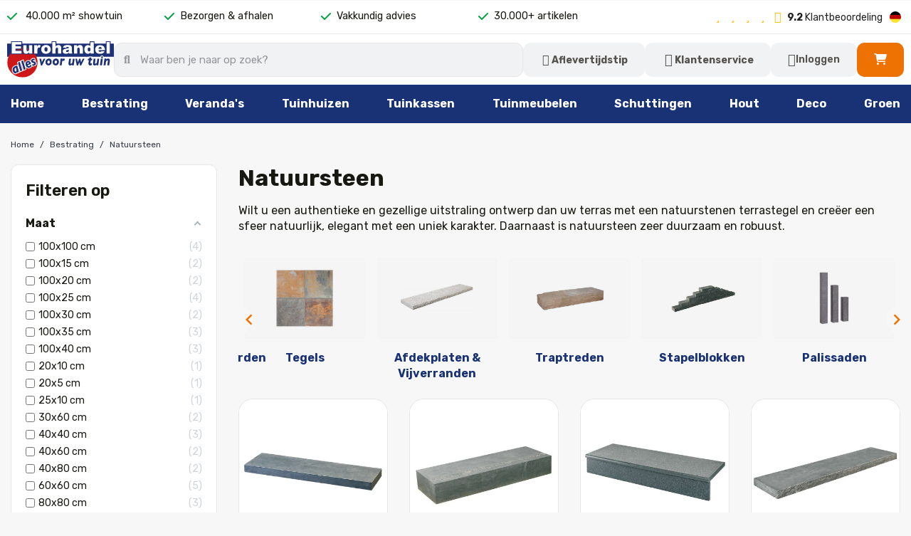

--- FILE ---
content_type: text/html; charset=utf-8
request_url: https://shop.eurohandel.nl/nl/53-natuursteen
body_size: 29076
content:
<!doctype html>
<html lang="nl-NL">

  <head>
    
      
  <meta charset="utf-8">


  <meta http-equiv="x-ua-compatible" content="ie=edge">



  <title>Natuursteen</title>
  
    
  
  <meta name="description" content="Wilt u een authentieke en gezellige uitstraling ontwerp dan uw terras met een natuurstenen terrastegel en creëer een sfeer natuurlijk, elegant met een uniek karakter. Daarnaast is natuursteen zeer duurzaam en robuust.">
  <meta name="keywords" content="">
        <link rel="canonical" href="https://shop.eurohandel.nl/nl/53-natuursteen">
    
          <link rel="alternate" href="https://shop.eurohandel.nl/nl/53-natuursteen" hreflang="nl-nl">
          <link rel="alternate" href="https://shop.eurohandel.nl/de/53-naturstein" hreflang="de-de">
      
  
  
    <script type="application/ld+json">
  {
    "@context": "https://schema.org",
    "@type": "Organization",
    "name" : "Eurohandel",
    "url" : "https://shop.eurohandel.nl/nl/"
         ,"logo": {
        "@type": "ImageObject",
        "url":"https://shop.eurohandel.nl/img/logo-1741868592.jpg"
      }
      }
</script>

<script type="application/ld+json">
  {
    "@context": "https://schema.org",
    "@type": "WebPage",
    "isPartOf": {
      "@type": "WebSite",
      "url":  "https://shop.eurohandel.nl/nl/",
      "name": "Eurohandel"
    },
    "name": "Natuursteen",
    "url":  "https://shop.eurohandel.nl/nl/53-natuursteen"
  }
</script>


  <script type="application/ld+json">
    {
      "@context": "https://schema.org",
      "@type": "BreadcrumbList",
      "itemListElement": [
                  {
            "@type": "ListItem",
            "position": 1,
            "name": "Home",
            "item": "https://shop.eurohandel.nl/nl/"
          },                  {
            "@type": "ListItem",
            "position": 2,
            "name": "Bestrating",
            "item": "https://shop.eurohandel.nl/nl/51-bestrating"
          },                  {
            "@type": "ListItem",
            "position": 3,
            "name": "Natuursteen",
            "item": "https://shop.eurohandel.nl/nl/53-natuursteen"
          }              ]
    }
  </script>
  
  
  
  <script type="application/ld+json">
{
	"@context": "https://schema.org",
	"@type": "ItemList",
	"itemListElement": [
			{
			"@type": "ListItem",
			"position": 1,
			"name": "Vijverrand Blue Moon Linea 100x25x3 cm",
			"url": "https://shop.eurohandel.nl/nl/afdekplaten-vijverranden/10481-vijverrand-blue-moon-linea-100x25x3-cm.html"
		},			{
			"@type": "ListItem",
			"position": 2,
			"name": "Traptrede Blue Moon antislip 100x35x15 cm",
			"url": "https://shop.eurohandel.nl/nl/traptreden/7590-traptrede-blue-moon-antislip-100x35x15-cm.html"
		},			{
			"@type": "ListItem",
			"position": 3,
			"name": "Traptrede Opstapstuk Tahiti Blue G654 100x35x3 cm",
			"url": "https://shop.eurohandel.nl/nl/opstapstukstootborden/126-traptrede-opstapstuk-tahiti-blue-g654-100x35x3-cm.html"
		},			{
			"@type": "ListItem",
			"position": 4,
			"name": "Afdekplaat Blue Moon Ruw 100x35x4 cm",
			"url": "https://shop.eurohandel.nl/nl/afdekplaten-vijverranden/9002-afdekplaat-blue-moon-ruw-100x35x4-cm.html"
		},			{
			"@type": "ListItem",
			"position": 5,
			"name": "Beam Blue Moon opsluitband 100x20x5 cm",
			"url": "https://shop.eurohandel.nl/nl/beams/7602-beam-blue-moon-opsluitband-100x20x5-cm.html"
		},			{
			"@type": "ListItem",
			"position": 6,
			"name": "Staptegel Promostep blauw-grijs 35x3 cm",
			"url": "https://shop.eurohandel.nl/nl/opstapstukstootborden/3110-staptegel-promostep-blauw-grijs-35x3-cm.html"
		},			{
			"@type": "ListItem",
			"position": 7,
			"name": "Blue Moon Anticato Waalformaat 20x5x5 cm",
			"url": "https://shop.eurohandel.nl/nl/tegels/81-blue-moon-anticato-waalformaat-20x5x5-cm.html"
		},			{
			"@type": "ListItem",
			"position": 8,
			"name": "Beam Blue Moon opsluitband 100x15x5 cm ",
			"url": "https://shop.eurohandel.nl/nl/beams/7603-beam-blue-moon-opsluitband-100x15x5-cm.html"
		},			{
			"@type": "ListItem",
			"position": 9,
			"name": "Afdekplaat Padang Recht 100x35x4 cm",
			"url": "https://shop.eurohandel.nl/nl/afdekplaten-vijverranden/110-afdekplaat-padang-recht-100x35x4-cm.html"
		},			{
			"@type": "ListItem",
			"position": 10,
			"name": "Hoekstuk Vijverrand Blue Moon Linea 50/25x50/25x3 cm",
			"url": "https://shop.eurohandel.nl/nl/afdekplaten-vijverranden/9069-hoekstuk-vijverrand-blue-moon-linea-50-25x50-25x3-cm.html"
		},			{
			"@type": "ListItem",
			"position": 11,
			"name": "Traptrede Stootbord Tahiti Blue G654 100x12x2 cm",
			"url": "https://shop.eurohandel.nl/nl/opstapstukstootborden/127-traptrede-stootbord-tahiti-blue-g654-100x12x2-cm.html"
		},			{
			"@type": "ListItem",
			"position": 12,
			"name": "Afdekplaat Tahiti Blue Piazzo Recht 100x30x4 cm",
			"url": "https://shop.eurohandel.nl/nl/afdekplaten-vijverranden/9005-afdekplaat-tahiti-blue-piazzo-recht-100x30x4-cm.html"
		}		]
}
</script>
  
  
    
                
                            
        <link rel="next" href="https://shop.eurohandel.nl/nl/53-natuursteen?page=2">  

  
    <meta property="og:title" content="Natuursteen" />
    <meta property="og:description" content="Wilt u een authentieke en gezellige uitstraling ontwerp dan uw terras met een natuurstenen terrastegel en creëer een sfeer natuurlijk, elegant met een uniek karakter. Daarnaast is natuursteen zeer duurzaam en robuust." />
    <meta property="og:url" content="https://shop.eurohandel.nl/nl/53-natuursteen" />
    <meta property="og:site_name" content="Eurohandel" />
    <meta property="og:type" content="website" />    



  <meta name="viewport" content="width=device-width, initial-scale=1">



<!-- Server Side Tracking by Taggrs.io -->
 <script>(function(w,d,s,l,i){w[l]=w[l]||[];w[l].push({'gtm.start':new Date().getTime(),event:'gtm.js'});var f=d.getElementsByTagName(s)[0],j=d.createElement(s),dl=l!='dataLayer'?'&l='+l:'';j.async=true;j.src='https://tag.eurohandel.nl/Kh78q4mhku.js?tg='+i+dl;f.parentNode.insertBefore(j,f);})(window,document,'script','dataLayer','PC6TR7G');</script> 
<!-- End Server Side Tracking by Taggrs.io -->



  <link rel="icon" type="image/vnd.microsoft.icon" href="https://shop.eurohandel.nl/img/favicon.ico?1741868612">
  <link rel="shortcut icon" type="image/x-icon" href="https://shop.eurohandel.nl/img/favicon.ico?1741868612">



  



  	

  <script type="text/javascript">
        var af_ajax = {"path":"https:\/\/shop.eurohandel.nl\/nl\/module\/amazzingfilter\/ajax?ajax=1","token":"a912f20cbfd5d0f14df40d377f73f6d0"};
        var af_classes = {"load_font":1,"icon-filter":"icon-filter","u-times":"u-times","icon-eraser":"icon-eraser","icon-lock":"icon-lock","icon-unlock-alt":"icon-unlock-alt","icon-minus":"icon-minus","icon-plus":"icon-plus","icon-check":"icon-check","icon-save":"icon-save","js-product-miniature":"js-product-miniature","pagination":"pagination"};
        var af_ids = {"main":"main"};
        var af_is_modern = 1;
        var af_param_names = {"p":"page","n":"resultsPerPage"};
        var af_product_count_text = "Toont 1 - 12 van de 142 artikelen";
        var af_product_list_class = "af-product-list";
        var currCode = "EUR";
        var gcConfig = {"currentPageType":"cart","cartThumbnailReplacementEnabled":true,"cartThumbnailSelector":".product-line-grid:has([data-id_customization=\"{id_customization}\"]) img","confirmationThumbnailReplacementEnabled":true,"confirmationThumbnailSelector":".order-line:has([data-target=\"#product-customizations-modal-{id_customization}\"]) img"};
        var gcControllerUrl = "https:\/\/shop.eurohandel.nl\/nl\/module\/giftcard\/giftcardimage";
        var gcGiftCardData = [];
        var gcPrestashopToken = "21f10b8bc63bff874189aee8b377ffba";
        var isModernCartEnabled = 1;
        var load_more = true;
        var prestashop = {"cart":{"products":[],"totals":{"total":{"type":"total","label":"Totaal","amount":0,"value":"\u20ac\u00a00,00"},"total_including_tax":{"type":"total","label":"Totaal (incl. btw)","amount":0,"value":"\u20ac\u00a00,00"},"total_excluding_tax":{"type":"total","label":"Totaal (excl. btw)","amount":0,"value":"\u20ac\u00a00,00"}},"subtotals":{"products":{"type":"products","label":"Subtotaal","amount":0,"value":"\u20ac\u00a00,00"},"discounts":null,"shipping":{"type":"shipping","label":"Verzending","amount":0,"value":""},"tax":null},"products_count":0,"summary_string":"0 artikelen","vouchers":{"allowed":1,"added":[]},"discounts":[],"minimalPurchase":20,"minimalPurchaseRequired":"Onze minimale bestelwaarde is \u20ac\u00a020,00. Voeg extra artikelen toe."},"currency":{"id":1,"name":"Euro","iso_code":"EUR","iso_code_num":"978","sign":"\u20ac"},"customer":{"lastname":null,"firstname":null,"email":null,"birthday":null,"newsletter":null,"newsletter_date_add":null,"optin":null,"website":null,"company":null,"siret":null,"ape":null,"is_logged":false,"gender":{"type":null,"name":null},"addresses":[]},"country":{"id_zone":11,"id_currency":0,"call_prefix":31,"iso_code":"NL","active":"1","contains_states":"1","need_identification_number":"0","need_zip_code":"1","zip_code_format":"NNNNLL","display_tax_label":"1","name":"Nederland","id":13},"language":{"name":"Nederlands (Dutch)","iso_code":"nl","locale":"nl-NL","language_code":"nl-nl","active":"1","is_rtl":"0","date_format_lite":"d-m-Y","date_format_full":"d-m-Y H:i:s","id":1},"page":{"title":"","canonical":"https:\/\/shop.eurohandel.nl\/nl\/53-natuursteen","meta":{"title":"Natuursteen","description":"Wilt u een authentieke en gezellige uitstraling ontwerp dan uw terras met een natuurstenen terrastegel en cre\u00eber een sfeer natuurlijk, elegant met een uniek karakter. Daarnaast is natuursteen zeer duurzaam en robuust.","keywords":"","robots":"index"},"page_name":"category","body_classes":{"lang-nl":true,"lang-rtl":false,"country-NL":true,"currency-EUR":true,"layout-left-column":true,"page-category":true,"tax-display-enabled":true,"page-customer-account":false,"category-id-53":true,"category-Natuursteen":true,"category-id-parent-51":true,"category-depth-level-3":true},"admin_notifications":[],"password-policy":{"feedbacks":{"0":"Erg zwak","1":"Zwak","2":"gemiddeld","3":"Sterk","4":"Heel sterk","Straight rows of keys are easy to guess":"Rechte rijen toetsen zijn gemakkelijk te raden","Short keyboard patterns are easy to guess":"Korte toetsenbordpatronen zijn gemakkelijk te raden","Use a longer keyboard pattern with more turns":"Gebruik een langer toetsenbordpatroon met meer beurten","Repeats like \"aaa\" are easy to guess":"Herhalingen zoals \"aaa\" zijn gemakkelijk te raden","Repeats like \"abcabcabc\" are only slightly harder to guess than \"abc\"":"Herhalingen zoals \"abcabcabc\" zijn slechts iets moeilijker te raden dan \"abc\"","Sequences like abc or 6543 are easy to guess":"Reeksen zoals \"abc\" of \"6543\" zijn gemakkelijk te raden","Recent years are easy to guess":"Recente jaren zijn gemakkelijk te raden","Dates are often easy to guess":"Datums zijn vaak gemakkelijk te raden","This is a top-10 common password":"Dit is een top-10 veelgebruikt wachtwoord","This is a top-100 common password":"Dit is een top-100 veelgebruikt wachtwoord","This is a very common password":"Dit is een veelgebruikt wachtwoord","This is similar to a commonly used password":"Dit is vergelijkbaar met een veelgebruikt wachtwoord","A word by itself is easy to guess":"Een woord op zich is gemakkelijk te raden","Names and surnames by themselves are easy to guess":"Namen en achternamen zijn op zichzelf gemakkelijk te raden","Common names and surnames are easy to guess":"Veelvoorkomende namen en achternamen zijn gemakkelijk te raden","Use a few words, avoid common phrases":"Gebruik een paar woorden, vermijd veelvoorkomende zinnen","No need for symbols, digits, or uppercase letters":"Geen symbolen, cijfers of hoofdletters nodig","Avoid repeated words and characters":"Vermijd herhaalde woorden en tekens","Avoid sequences":"Vermijd reeksen","Avoid recent years":"Vermijd recente jaren","Avoid years that are associated with you":"Vermijd jaren die aan jou zijn gekoppeld","Avoid dates and years that are associated with you":"Vermijd datums en jaren die aan jou zijn gekoppeld","Capitalization doesn't help very much":"Hoofdletters helpen niet veel","All-uppercase is almost as easy to guess as all-lowercase":"Geheel in hoofdletters is bijna net zo gemakkelijk te raden als geheel in kleine letters","Reversed words aren't much harder to guess":"Omgekeerde woorden zijn niet veel moeilijker te raden","Predictable substitutions like '@' instead of 'a' don't help very much":"Voorspelbare vervangingen zoals \"@\" in plaats van \"a\" helpen niet erg","Add another word or two. Uncommon words are better.":"Voeg nog een of twee woorden toe. Ongewone woorden zijn beter."}}},"shop":{"name":"Eurohandel","logo":"https:\/\/shop.eurohandel.nl\/img\/logo-1741868592.jpg","stores_icon":"https:\/\/shop.eurohandel.nl\/img\/logo_stores.png","favicon":"https:\/\/shop.eurohandel.nl\/img\/favicon.ico"},"core_js_public_path":"\/themes\/","urls":{"base_url":"https:\/\/shop.eurohandel.nl\/","current_url":"https:\/\/shop.eurohandel.nl\/nl\/53-natuursteen","shop_domain_url":"https:\/\/shop.eurohandel.nl","img_ps_url":"https:\/\/shop.eurohandel.nl\/img\/","img_cat_url":"https:\/\/shop.eurohandel.nl\/img\/c\/","img_lang_url":"https:\/\/shop.eurohandel.nl\/img\/l\/","img_prod_url":"https:\/\/shop.eurohandel.nl\/img\/p\/","img_manu_url":"https:\/\/shop.eurohandel.nl\/img\/m\/","img_sup_url":"https:\/\/shop.eurohandel.nl\/img\/su\/","img_ship_url":"https:\/\/shop.eurohandel.nl\/img\/s\/","img_store_url":"https:\/\/shop.eurohandel.nl\/img\/st\/","img_col_url":"https:\/\/shop.eurohandel.nl\/img\/co\/","img_url":"https:\/\/shop.eurohandel.nl\/themes\/classic\/assets\/img\/","css_url":"https:\/\/shop.eurohandel.nl\/themes\/classic\/assets\/css\/","js_url":"https:\/\/shop.eurohandel.nl\/themes\/classic\/assets\/js\/","pic_url":"https:\/\/shop.eurohandel.nl\/upload\/","theme_assets":"https:\/\/shop.eurohandel.nl\/themes\/classic\/assets\/","theme_dir":"https:\/\/shop.eurohandel.nl\/var\/www\/vhosts\/eurohandel.nl\/shop.eurohandel.nl\/themes\/MovaWorks\/","child_theme_assets":"https:\/\/shop.eurohandel.nl\/themes\/MovaWorks\/assets\/","child_img_url":"https:\/\/shop.eurohandel.nl\/themes\/MovaWorks\/assets\/img\/","child_css_url":"https:\/\/shop.eurohandel.nl\/themes\/MovaWorks\/assets\/css\/","child_js_url":"https:\/\/shop.eurohandel.nl\/themes\/MovaWorks\/assets\/js\/","pages":{"address":"https:\/\/shop.eurohandel.nl\/nl\/adres","addresses":"https:\/\/shop.eurohandel.nl\/nl\/adressen","authentication":"https:\/\/shop.eurohandel.nl\/nl\/aanmelden","manufacturer":"https:\/\/shop.eurohandel.nl\/nl\/brands","cart":"https:\/\/shop.eurohandel.nl\/nl\/winkelmandje","category":"https:\/\/shop.eurohandel.nl\/nl\/index.php?controller=category","cms":"https:\/\/shop.eurohandel.nl\/nl\/index.php?controller=cms","contact":"https:\/\/shop.eurohandel.nl\/nl\/contact","discount":"https:\/\/shop.eurohandel.nl\/nl\/korting","guest_tracking":"https:\/\/shop.eurohandel.nl\/nl\/bestelling-volgen-als-gast","history":"https:\/\/shop.eurohandel.nl\/nl\/besteloverzicht","identity":"https:\/\/shop.eurohandel.nl\/nl\/persoonlijke-gegevens","index":"https:\/\/shop.eurohandel.nl\/nl\/","my_account":"https:\/\/shop.eurohandel.nl\/nl\/mijn-account","order_confirmation":"https:\/\/shop.eurohandel.nl\/nl\/order-bevestiging","order_detail":"https:\/\/shop.eurohandel.nl\/nl\/index.php?controller=order-detail","order_follow":"https:\/\/shop.eurohandel.nl\/nl\/bestelling-volgen","order":"https:\/\/shop.eurohandel.nl\/nl\/bestelling","order_return":"https:\/\/shop.eurohandel.nl\/nl\/index.php?controller=order-return","order_slip":"https:\/\/shop.eurohandel.nl\/nl\/bestel-bon","pagenotfound":"https:\/\/shop.eurohandel.nl\/nl\/pagina-niet-gevonden","password":"https:\/\/shop.eurohandel.nl\/nl\/wachtwoord-opvragen","pdf_invoice":"https:\/\/shop.eurohandel.nl\/nl\/index.php?controller=pdf-invoice","pdf_order_return":"https:\/\/shop.eurohandel.nl\/nl\/index.php?controller=pdf-order-return","pdf_order_slip":"https:\/\/shop.eurohandel.nl\/nl\/index.php?controller=pdf-order-slip","prices_drop":"https:\/\/shop.eurohandel.nl\/nl\/aanbiedingen","product":"https:\/\/shop.eurohandel.nl\/nl\/index.php?controller=product","registration":"https:\/\/shop.eurohandel.nl\/nl\/index.php?controller=registration","search":"https:\/\/shop.eurohandel.nl\/nl\/zoeken","sitemap":"https:\/\/shop.eurohandel.nl\/nl\/sitemap","stores":"https:\/\/shop.eurohandel.nl\/nl\/winkels","supplier":"https:\/\/shop.eurohandel.nl\/nl\/leverancier","new_products":"https:\/\/shop.eurohandel.nl\/nl\/nieuwe-producten","brands":"https:\/\/shop.eurohandel.nl\/nl\/brands","register":"https:\/\/shop.eurohandel.nl\/nl\/index.php?controller=registration","order_login":"https:\/\/shop.eurohandel.nl\/nl\/bestelling?login=1"},"alternative_langs":{"nl-nl":"https:\/\/shop.eurohandel.nl\/nl\/53-natuursteen","de-de":"https:\/\/shop.eurohandel.nl\/de\/53-naturstein"},"actions":{"logout":"https:\/\/shop.eurohandel.nl\/nl\/?mylogout="},"no_picture_image":{"bySize":{"small_default":{"url":"https:\/\/shop.eurohandel.nl\/img\/p\/nl-default-small_default.jpg","width":100,"height":100},"cart_default":{"url":"https:\/\/shop.eurohandel.nl\/img\/p\/nl-default-cart_default.jpg","width":125,"height":125},"home_default":{"url":"https:\/\/shop.eurohandel.nl\/img\/p\/nl-default-home_default.jpg","width":380,"height":380},"medium_default":{"url":"https:\/\/shop.eurohandel.nl\/img\/p\/nl-default-medium_default.jpg","width":555,"height":555},"large_default":{"url":"https:\/\/shop.eurohandel.nl\/img\/p\/nl-default-large_default.jpg","width":800,"height":800}},"small":{"url":"https:\/\/shop.eurohandel.nl\/img\/p\/nl-default-small_default.jpg","width":100,"height":100},"medium":{"url":"https:\/\/shop.eurohandel.nl\/img\/p\/nl-default-home_default.jpg","width":380,"height":380},"large":{"url":"https:\/\/shop.eurohandel.nl\/img\/p\/nl-default-large_default.jpg","width":800,"height":800},"legend":""}},"configuration":{"display_taxes_label":true,"display_prices_tax_incl":true,"is_catalog":false,"show_prices":true,"opt_in":{"partner":false},"quantity_discount":{"type":"discount","label":"Eenheidskorting"},"voucher_enabled":1,"return_enabled":0},"field_required":[],"breadcrumb":{"links":[{"title":"Home","url":"https:\/\/shop.eurohandel.nl\/nl\/"},{"title":"Bestrating","url":"https:\/\/shop.eurohandel.nl\/nl\/51-bestrating"},{"title":"Natuursteen","url":"https:\/\/shop.eurohandel.nl\/nl\/53-natuursteen"}],"count":3},"link":{"protocol_link":"https:\/\/","protocol_content":"https:\/\/"},"time":1770049499,"static_token":"21f10b8bc63bff874189aee8b377ffba","token":"aac53e4094e0bc7399a5f2d36288b991","debug":false};
        var show_load_more_btn = true;
      </script>
		<link rel="stylesheet" href="https://fonts.googleapis.com/css?family=Rubik:100,100italic,200,200italic,300,300italic,400,400italic,500,500italic,600,600italic,700,700italic,800,800italic,900,900italic&amp;display=swap" media="all">
		<link rel="stylesheet" href="https://fonts.googleapis.com/css?family=Rubik" media="all">
		<link rel="stylesheet" href="https://shop.eurohandel.nl/themes/MovaWorks/assets/cache/theme-ed8ef9417.css" media="all">
	
	
	<script src="https://challenges.cloudflare.com/turnstile/v0/api.js" async></script>


	<script>
			var ceFrontendConfig = {"environmentMode":{"edit":false,"wpPreview":false},"is_rtl":false,"breakpoints":{"xs":0,"sm":480,"md":768,"lg":1025,"xl":1440,"xxl":1600},"version":"2.13.0.1","urls":{"assets":"\/modules\/creativeelements\/views\/"},"productQuickView":0,"settings":{"page":[],"general":{"elementor_global_image_lightbox":"1","elementor_lightbox_enable_counter":"yes","elementor_lightbox_enable_fullscreen":"yes","elementor_lightbox_enable_zoom":"yes","elementor_lightbox_title_src":"title","elementor_lightbox_description_src":"caption"},"editorPreferences":[]},"post":{"id":"53040101","title":"Natuursteen","excerpt":""}};
		</script>
        <link rel="preload" href="/modules/creativeelements/views/lib/ceicons/fonts/ceicons.woff2?8goggd" as="font" type="font/woff2" crossorigin>
        


  
<!-- Server Side Tagging by TAGGRS -->
<script>(function(w,d,s,l,i){w[l]=w[l]||[];w[l].push({'gtm.start':new Date().getTime(),event:'gtm.js'});var f=d.getElementsByTagName(s)[0],j=d.createElement(s),dl=l!='dataLayer'?'&l='+l:'';j.async=true;j.src='https://tag.eurohandel.nl/gtm.js?id='+i+dl;f.parentNode.insertBefore(j,f);})(window,document,'script','dataLayer','GTM-PC6TR7G');</script>
<!-- End Server Side Tagging by TAGGRS -->


<style>.mm_menu_content_title{
    font-family: 'Rubik'!important;
}
.ets_mm_megamenu .mm_menus_li .h4,
.ets_mm_megamenu .mm_menus_li .h5,
.ets_mm_megamenu .mm_menus_li .h6,
.ets_mm_megamenu .mm_menus_li .h1,
.ets_mm_megamenu .mm_menus_li .h2,
.ets_mm_megamenu .mm_menus_li .h3,
.ets_mm_megamenu .mm_menus_li .h4 *:not(i),
.ets_mm_megamenu .mm_menus_li .h5 *:not(i),
.ets_mm_megamenu .mm_menus_li .h6 *:not(i),
.ets_mm_megamenu .mm_menus_li .h1 *:not(i),
.ets_mm_megamenu .mm_menus_li .h2 *:not(i),
.ets_mm_megamenu .mm_menus_li .h3 *:not(i),
.ets_mm_megamenu .mm_menus_li > a{
    font-family: 'Rubik';
}
.ets_mm_megamenu *:not(.fa):not(i){
    font-family: 'Rubik';
}

.ets_mm_block *{
    font-size: 16px;
}    

@media (min-width: 768px){
/*layout 1*/
    .ets_mm_megamenu.layout_layout1{
        background: #193276;
    }
    .ets_mm_megamenu.layout_layout1:not(.ybc_vertical_menu) .mm_menus_ul{
         background: #193276;
    }

    #header .layout_layout1:not(.ybc_vertical_menu) .mm_menus_li > a,
    .layout_layout1 .ybc-menu-vertical-button,
    .layout_layout1 .mm_extra_item *{
        color: #ffffff
    }
    .layout_layout1 .ybc-menu-vertical-button .ybc-menu-button-toggle_icon_default .icon-bar{
        background-color: #ffffff
    }
    .layout_layout1:not(.click_open_submenu) .mm_menus_li:hover > a,
    .layout_layout1.click_open_submenu .mm_menus_li.open_li > a,
    .layout_layout1 .mm_menus_li.active > a,
    #header .layout_layout1:not(.click_open_submenu) .mm_menus_li:hover > a,
    #header .layout_layout1.click_open_submenu .mm_menus_li.open_li > a,
    #header .layout_layout1 .mm_menus_li.menu_hover > a,
    .layout_layout1:hover .ybc-menu-vertical-button,
    .layout_layout1 .mm_extra_item button[type="submit"]:hover i,
    #header .layout_layout1 .mm_menus_li.active > a{
        color: #193276;
    }
    
    .layout_layout1:not(.ybc_vertical_menu):not(.click_open_submenu) .mm_menus_li > a:before,
    .layout_layout1:not(.ybc_vertical_menu).click_open_submenu .mm_menus_li.open_li > a:before,
    .layout_layout1.ybc_vertical_menu:hover .ybc-menu-vertical-button:before,
    .layout_layout1:hover .ybc-menu-vertical-button .ybc-menu-button-toggle_icon_default .icon-bar,
    .ybc-menu-vertical-button.layout_layout1:hover{background-color: #193276;}
    
    .layout_layout1:not(.ybc_vertical_menu):not(.click_open_submenu) .mm_menus_li:hover > a,
    .layout_layout1:not(.ybc_vertical_menu).click_open_submenu .mm_menus_li.open_li > a,
    .layout_layout1:not(.ybc_vertical_menu) .mm_menus_li.menu_hover > a,
    .ets_mm_megamenu.layout_layout1.ybc_vertical_menu:hover,
    #header .layout_layout1:not(.ybc_vertical_menu):not(.click_open_submenu) .mm_menus_li:hover > a,
    #header .layout_layout1:not(.ybc_vertical_menu).click_open_submenu .mm_menus_li.open_li > a,
    #header .layout_layout1:not(.ybc_vertical_menu) .mm_menus_li.menu_hover > a,
    .ets_mm_megamenu.layout_layout1.ybc_vertical_menu:hover{
        background: #ffffff;
    }
    
    .layout_layout1.ets_mm_megamenu .mm_columns_ul,
    .layout_layout1.ybc_vertical_menu .mm_menus_ul{
        background-color: #ffffff;
    }
    #header .layout_layout1 .ets_mm_block_content a,
    #header .layout_layout1 .ets_mm_block_content p,
    .layout_layout1.ybc_vertical_menu .mm_menus_li > a,
    #header .layout_layout1.ybc_vertical_menu .mm_menus_li > a{
        color: #414141;
    }
    
    .layout_layout1 .mm_columns_ul .h1,
    .layout_layout1 .mm_columns_ul .h2,
    .layout_layout1 .mm_columns_ul .h3,
    .layout_layout1 .mm_columns_ul .h4,
    .layout_layout1 .mm_columns_ul .h5,
    .layout_layout1 .mm_columns_ul .h6,
    .layout_layout1 .mm_columns_ul .ets_mm_block > .h1 a,
    .layout_layout1 .mm_columns_ul .ets_mm_block > .h2 a,
    .layout_layout1 .mm_columns_ul .ets_mm_block > .h3 a,
    .layout_layout1 .mm_columns_ul .ets_mm_block > .h4 a,
    .layout_layout1 .mm_columns_ul .ets_mm_block > .h5 a,
    .layout_layout1 .mm_columns_ul .ets_mm_block > .h6 a,
    #header .layout_layout1 .mm_columns_ul .ets_mm_block > .h1 a,
    #header .layout_layout1 .mm_columns_ul .ets_mm_block > .h2 a,
    #header .layout_layout1 .mm_columns_ul .ets_mm_block > .h3 a,
    #header .layout_layout1 .mm_columns_ul .ets_mm_block > .h4 a,
    #header .layout_layout1 .mm_columns_ul .ets_mm_block > .h5 a,
    #header .layout_layout1 .mm_columns_ul .ets_mm_block > .h6 a,
    .layout_layout1 .mm_columns_ul .h1,
    .layout_layout1 .mm_columns_ul .h2,
    .layout_layout1 .mm_columns_ul .h3,
    .layout_layout1 .mm_columns_ul .h4,
    .layout_layout1 .mm_columns_ul .h5,
    .layout_layout1 .mm_columns_ul .h6{
        color: #414141;
    }
    
    
    .layout_layout1 li:hover > a,
    .layout_layout1 li > a:hover,
    .layout_layout1 .mm_tabs_li.open .mm_tab_toggle_title,
    .layout_layout1 .mm_tabs_li.open .mm_tab_toggle_title a,
    .layout_layout1 .mm_tabs_li:hover .mm_tab_toggle_title,
    .layout_layout1 .mm_tabs_li:hover .mm_tab_toggle_title a,
    #header .layout_layout1 .mm_tabs_li.open .mm_tab_toggle_title,
    #header .layout_layout1 .mm_tabs_li.open .mm_tab_toggle_title a,
    #header .layout_layout1 .mm_tabs_li:hover .mm_tab_toggle_title,
    #header .layout_layout1 .mm_tabs_li:hover .mm_tab_toggle_title a,
    .layout_layout1.ybc_vertical_menu .mm_menus_li > a,
    #header .layout_layout1 li:hover > a,
    .layout_layout1.ybc_vertical_menu:not(.click_open_submenu) .mm_menus_li:hover > a,
    .layout_layout1.ybc_vertical_menu.click_open_submenu .mm_menus_li.open_li > a,
    #header .layout_layout1.ybc_vertical_menu:not(.click_open_submenu) .mm_menus_li:hover > a,
    #header .layout_layout1.ybc_vertical_menu.click_open_submenu .mm_menus_li.open_li > a,
    #header .layout_layout1 .mm_columns_ul .mm_block_type_product .product-title > a:hover,
    #header .layout_layout1 li > a:hover{color: #193276;}
    
    
/*end layout 1*/
    
    
    /*layout 2*/
    .ets_mm_megamenu.layout_layout2{
        background-color: #3cabdb;
    }
    
    #header .layout_layout2:not(.ybc_vertical_menu) .mm_menus_li > a,
    .layout_layout2 .ybc-menu-vertical-button,
    .layout_layout2 .mm_extra_item *{
        color: #ffffff
    }
    .layout_layout2 .ybc-menu-vertical-button .ybc-menu-button-toggle_icon_default .icon-bar{
        background-color: #ffffff
    }
    .layout_layout2:not(.ybc_vertical_menu):not(.click_open_submenu) .mm_menus_li:hover > a,
    .layout_layout2:not(.ybc_vertical_menu).click_open_submenu .mm_menus_li.open_li > a,
    .layout_layout2:not(.ybc_vertical_menu) .mm_menus_li.active > a,
    #header .layout_layout2:not(.ybc_vertical_menu):not(.click_open_submenu) .mm_menus_li:hover > a,
    #header .layout_layout2:not(.ybc_vertical_menu).click_open_submenu .mm_menus_li.open_li > a,
    .layout_layout2:hover .ybc-menu-vertical-button,
    .layout_layout2 .mm_extra_item button[type="submit"]:hover i,
    #header .layout_layout2:not(.ybc_vertical_menu) .mm_menus_li.active > a{color: #ffffff;}
    
    .layout_layout2:hover .ybc-menu-vertical-button .ybc-menu-button-toggle_icon_default .icon-bar{
        background-color: #ffffff;
    }
    .layout_layout2:not(.ybc_vertical_menu):not(.click_open_submenu) .mm_menus_li:hover > a,
    .layout_layout2:not(.ybc_vertical_menu).click_open_submenu .mm_menus_li.open_li > a,
    #header .layout_layout2:not(.ybc_vertical_menu):not(.click_open_submenu) .mm_menus_li:hover > a,
    #header .layout_layout2:not(.ybc_vertical_menu).click_open_submenu .mm_menus_li.open_li > a,
    .ets_mm_megamenu.layout_layout2.ybc_vertical_menu:hover{
        background-color: #50b4df;
    }
    
    .layout_layout2.ets_mm_megamenu .mm_columns_ul,
    .layout_layout2.ybc_vertical_menu .mm_menus_ul{
        background-color: #ffffff;
    }
    #header .layout_layout2 .ets_mm_block_content a,
    .layout_layout2.ybc_vertical_menu .mm_menus_li > a,
    #header .layout_layout2.ybc_vertical_menu .mm_menus_li > a,
    #header .layout_layout2 .ets_mm_block_content p{
        color: #666666;
    }
    
    .layout_layout2 .mm_columns_ul .h1,
    .layout_layout2 .mm_columns_ul .h2,
    .layout_layout2 .mm_columns_ul .h3,
    .layout_layout2 .mm_columns_ul .h4,
    .layout_layout2 .mm_columns_ul .h5,
    .layout_layout2 .mm_columns_ul .h6,
    .layout_layout2 .mm_columns_ul .ets_mm_block > .h1 a,
    .layout_layout2 .mm_columns_ul .ets_mm_block > .h2 a,
    .layout_layout2 .mm_columns_ul .ets_mm_block > .h3 a,
    .layout_layout2 .mm_columns_ul .ets_mm_block > .h4 a,
    .layout_layout2 .mm_columns_ul .ets_mm_block > .h5 a,
    .layout_layout2 .mm_columns_ul .ets_mm_block > .h6 a,
    #header .layout_layout2 .mm_columns_ul .ets_mm_block > .h1 a,
    #header .layout_layout2 .mm_columns_ul .ets_mm_block > .h2 a,
    #header .layout_layout2 .mm_columns_ul .ets_mm_block > .h3 a,
    #header .layout_layout2 .mm_columns_ul .ets_mm_block > .h4 a,
    #header .layout_layout2 .mm_columns_ul .ets_mm_block > .h5 a,
    #header .layout_layout2 .mm_columns_ul .ets_mm_block > .h6 a,
    .layout_layout2 .mm_columns_ul .h1,
    .layout_layout2 .mm_columns_ul .h2,
    .layout_layout2 .mm_columns_ul .h3,
    .layout_layout2 .mm_columns_ul .h4,
    .layout_layout2 .mm_columns_ul .h5,
    .layout_layout2 .mm_columns_ul .h6{
        color: #414141;
    }
    
    
    .layout_layout2 li:hover > a,
    .layout_layout2 li > a:hover,
    .layout_layout2 .mm_tabs_li.open .mm_tab_toggle_title,
    .layout_layout2 .mm_tabs_li.open .mm_tab_toggle_title a,
    .layout_layout2 .mm_tabs_li:hover .mm_tab_toggle_title,
    .layout_layout2 .mm_tabs_li:hover .mm_tab_toggle_title a,
    #header .layout_layout2 .mm_tabs_li.open .mm_tab_toggle_title,
    #header .layout_layout2 .mm_tabs_li.open .mm_tab_toggle_title a,
    #header .layout_layout2 .mm_tabs_li:hover .mm_tab_toggle_title,
    #header .layout_layout2 .mm_tabs_li:hover .mm_tab_toggle_title a,
    #header .layout_layout2 li:hover > a,
    .layout_layout2.ybc_vertical_menu .mm_menus_li > a,
    .layout_layout2.ybc_vertical_menu:not(.click_open_submenu) .mm_menus_li:hover > a,
    .layout_layout2.ybc_vertical_menu.click_open_submenu .mm_menus_li.open_li > a,
    #header .layout_layout2.ybc_vertical_menu:not(.click_open_submenu) .mm_menus_li:hover > a,
    #header .layout_layout2.ybc_vertical_menu.click_open_submenu.open_li .mm_menus_li > a,
    #header .layout_layout2 .mm_columns_ul .mm_block_type_product .product-title > a:hover,
    #header .layout_layout2 li > a:hover{color: #fc4444;}
    
    
    
    /*layout 3*/
    .ets_mm_megamenu.layout_layout3,
    .layout_layout3 .mm_tab_li_content{
        background-color: #333333;
        
    }
    #header .layout_layout3:not(.ybc_vertical_menu) .mm_menus_li > a,
    .layout_layout3 .ybc-menu-vertical-button,
    .layout_layout3 .mm_extra_item *{
        color: #ffffff
    }
    .layout_layout3 .ybc-menu-vertical-button .ybc-menu-button-toggle_icon_default .icon-bar{
        background-color: #ffffff
    }
    .layout_layout3:not(.click_open_submenu) .mm_menus_li:hover > a,
    .layout_layout3.click_open_submenu .mm_menus_li.open_li > a,
    .layout_layout3 .mm_menus_li.active > a,
    .layout_layout3 .mm_extra_item button[type="submit"]:hover i,
    #header .layout_layout3:not(.click_open_submenu) .mm_menus_li:hover > a,
    #header .layout_layout3.click_open_submenu .mm_menus_li.open_li > a,
    #header .layout_layout3 .mm_menus_li.active > a,
    .layout_layout3:hover .ybc-menu-vertical-button,
    .layout_layout3:hover .ybc-menu-vertical-button .ybc-menu-button-toggle_icon_default .icon-bar{
        color: #ffffff;
    }
    
    .layout_layout3:not(.ybc_vertical_menu):not(.click_open_submenu) .mm_menus_li:hover > a,
    .layout_layout3:not(.ybc_vertical_menu).click_open_submenu .mm_menus_li.open_li > a,
    #header .layout_layout3:not(.ybc_vertical_menu):not(.click_open_submenu) .mm_menus_li:hover > a,
    #header .layout_layout3:not(.ybc_vertical_menu).click_open_submenu .mm_menus_li.open_li > a,
    .ets_mm_megamenu.layout_layout3.ybc_vertical_menu:hover,
    .layout_layout3 .mm_tabs_li.open .mm_columns_contents_ul,
    .layout_layout3 .mm_tabs_li.open .mm_tab_li_content {
        background-color: #000000;
    }
    .layout_layout3 .mm_tabs_li.open.mm_tabs_has_content .mm_tab_li_content .mm_tab_name::before{
        border-right-color: #000000;
    }
    .layout_layout3.ets_mm_megamenu .mm_columns_ul,
    .ybc_vertical_menu.layout_layout3 .mm_menus_ul.ets_mn_submenu_full_height .mm_menus_li:hover a::before,
    .layout_layout3.ybc_vertical_menu .mm_menus_ul{
        background-color: #000000;
        border-color: #000000;
    }
    #header .layout_layout3 .ets_mm_block_content a,
    #header .layout_layout3 .ets_mm_block_content p,
    .layout_layout3.ybc_vertical_menu .mm_menus_li > a,
    #header .layout_layout3.ybc_vertical_menu .mm_menus_li > a{
        color: #dcdcdc;
    }
    
    .layout_layout3 .mm_columns_ul .h1,
    .layout_layout3 .mm_columns_ul .h2,
    .layout_layout3 .mm_columns_ul .h3,
    .layout_layout3 .mm_columns_ul .h4,
    .layout_layout3 .mm_columns_ul .h5,
    .layout_layout3 .mm_columns_ul .h6,
    .layout_layout3 .mm_columns_ul .ets_mm_block > .h1 a,
    .layout_layout3 .mm_columns_ul .ets_mm_block > .h2 a,
    .layout_layout3 .mm_columns_ul .ets_mm_block > .h3 a,
    .layout_layout3 .mm_columns_ul .ets_mm_block > .h4 a,
    .layout_layout3 .mm_columns_ul .ets_mm_block > .h5 a,
    .layout_layout3 .mm_columns_ul .ets_mm_block > .h6 a,
    #header .layout_layout3 .mm_columns_ul .ets_mm_block > .h1 a,
    #header .layout_layout3 .mm_columns_ul .ets_mm_block > .h2 a,
    #header .layout_layout3 .mm_columns_ul .ets_mm_block > .h3 a,
    #header .layout_layout3 .mm_columns_ul .ets_mm_block > .h4 a,
    #header .layout_layout3 .mm_columns_ul .ets_mm_block > .h5 a,
    #header .layout_layout3 .mm_columns_ul .ets_mm_block > .h6 a,
    .layout_layout3 .mm_columns_ul .h1,
    .layout_layout3 .mm_columns_ul .h2,
    .layout_layout3 .mm_columns_ul .h3,
    .layout_layout3.ybc_vertical_menu:not(.click_open_submenu) .mm_menus_li:hover > a,
    .layout_layout3.ybc_vertical_menu.click_open_submenu .mm_menus_li.open_li > a,
    #header .layout_layout3.ybc_vertical_menu:not(.click_open_submenu) .mm_menus_li:hover > a,
    #header .layout_layout3.ybc_vertical_menu.click_open_submenu .mm_menus_li.open_li > a,
    .layout_layout3 .mm_columns_ul .h4,
    .layout_layout3 .mm_columns_ul .h5,
    .layout_layout3 .mm_columns_ul .h6{
        color: #ec4249;
    }
    
    
    .layout_layout3 li:hover > a,
    .layout_layout3 li > a:hover,
    .layout_layout3 .mm_tabs_li.open .mm_tab_toggle_title,
    .layout_layout3 .mm_tabs_li.open .mm_tab_toggle_title a,
    .layout_layout3 .mm_tabs_li:hover .mm_tab_toggle_title,
    .layout_layout3 .mm_tabs_li:hover .mm_tab_toggle_title a,
    #header .layout_layout3 .mm_tabs_li.open .mm_tab_toggle_title,
    #header .layout_layout3 .mm_tabs_li.open .mm_tab_toggle_title a,
    #header .layout_layout3 .mm_tabs_li:hover .mm_tab_toggle_title,
    #header .layout_layout3 .mm_tabs_li:hover .mm_tab_toggle_title a,
    #header .layout_layout3 li:hover > a,
    #header .layout_layout3 .mm_columns_ul .mm_block_type_product .product-title > a:hover,
    #header .layout_layout3 li > a:hover,
    .layout_layout3.ybc_vertical_menu .mm_menus_li > a,
    .layout_layout3 .has-sub .ets_mm_categories li > a:hover,
    #header .layout_layout3 .has-sub .ets_mm_categories li > a:hover{color: #fc4444;}
    
    
    /*layout 4*/
    
    .ets_mm_megamenu.layout_layout4{
        background-color: #ffffff;
    }
    .ets_mm_megamenu.layout_layout4:not(.ybc_vertical_menu) .mm_menus_ul{
         background: #ffffff;
    }

    #header .layout_layout4:not(.ybc_vertical_menu) .mm_menus_li > a,
    .layout_layout4 .ybc-menu-vertical-button,
    .layout_layout4 .mm_extra_item *{
        color: #333333
    }
    .layout_layout4 .ybc-menu-vertical-button .ybc-menu-button-toggle_icon_default .icon-bar{
        background-color: #333333
    }
    
    .layout_layout4:not(.click_open_submenu) .mm_menus_li:hover > a,
    .layout_layout4.click_open_submenu .mm_menus_li.open_li > a,
    .layout_layout4 .mm_menus_li.active > a,
    #header .layout_layout4:not(.click_open_submenu) .mm_menus_li:hover > a,
    #header .layout_layout4.click_open_submenu .mm_menus_li.open_li > a,
    .layout_layout4:hover .ybc-menu-vertical-button,
    #header .layout_layout4 .mm_menus_li.active > a{color: #ffffff;}
    
    .layout_layout4:hover .ybc-menu-vertical-button .ybc-menu-button-toggle_icon_default .icon-bar{
        background-color: #ffffff;
    }
    
    .layout_layout4:not(.ybc_vertical_menu):not(.click_open_submenu) .mm_menus_li:hover > a,
    .layout_layout4:not(.ybc_vertical_menu).click_open_submenu .mm_menus_li.open_li > a,
    .layout_layout4:not(.ybc_vertical_menu) .mm_menus_li.active > a,
    .layout_layout4:not(.ybc_vertical_menu) .mm_menus_li:hover > span, 
    .layout_layout4:not(.ybc_vertical_menu) .mm_menus_li.active > span,
    #header .layout_layout4:not(.ybc_vertical_menu):not(.click_open_submenu) .mm_menus_li:hover > a,
    #header .layout_layout4:not(.ybc_vertical_menu).click_open_submenu .mm_menus_li.open_li > a,
    #header .layout_layout4:not(.ybc_vertical_menu) .mm_menus_li.active > a,
    .layout_layout4:not(.ybc_vertical_menu):not(.click_open_submenu) .mm_menus_li:hover > a,
    .layout_layout4:not(.ybc_vertical_menu).click_open_submenu .mm_menus_li.open_li > a,
    #header .layout_layout4:not(.ybc_vertical_menu):not(.click_open_submenu) .mm_menus_li:hover > a,
    #header .layout_layout4:not(.ybc_vertical_menu).click_open_submenu .mm_menus_li.open_li > a,
    .ets_mm_megamenu.layout_layout4.ybc_vertical_menu:hover,
    #header .layout_layout4 .mm_menus_li:hover > span, 
    #header .layout_layout4 .mm_menus_li.active > span{
        background-color: #ec4249;
    }
    .layout_layout4 .ets_mm_megamenu_content {
      border-bottom-color: #ec4249;
    }
    
    .layout_layout4.ets_mm_megamenu .mm_columns_ul,
    .ybc_vertical_menu.layout_layout4 .mm_menus_ul .mm_menus_li:hover a::before,
    .layout_layout4.ybc_vertical_menu .mm_menus_ul{
        background-color: #ffffff;
    }
    #header .layout_layout4 .ets_mm_block_content a,
    .layout_layout4.ybc_vertical_menu .mm_menus_li > a,
    #header .layout_layout4.ybc_vertical_menu .mm_menus_li > a,
    #header .layout_layout4 .ets_mm_block_content p{
        color: #666666;
    }
    
    .layout_layout4 .mm_columns_ul .h1,
    .layout_layout4 .mm_columns_ul .h2,
    .layout_layout4 .mm_columns_ul .h3,
    .layout_layout4 .mm_columns_ul .h4,
    .layout_layout4 .mm_columns_ul .h5,
    .layout_layout4 .mm_columns_ul .h6,
    .layout_layout4 .mm_columns_ul .ets_mm_block > .h1 a,
    .layout_layout4 .mm_columns_ul .ets_mm_block > .h2 a,
    .layout_layout4 .mm_columns_ul .ets_mm_block > .h3 a,
    .layout_layout4 .mm_columns_ul .ets_mm_block > .h4 a,
    .layout_layout4 .mm_columns_ul .ets_mm_block > .h5 a,
    .layout_layout4 .mm_columns_ul .ets_mm_block > .h6 a,
    #header .layout_layout4 .mm_columns_ul .ets_mm_block > .h1 a,
    #header .layout_layout4 .mm_columns_ul .ets_mm_block > .h2 a,
    #header .layout_layout4 .mm_columns_ul .ets_mm_block > .h3 a,
    #header .layout_layout4 .mm_columns_ul .ets_mm_block > .h4 a,
    #header .layout_layout4 .mm_columns_ul .ets_mm_block > .h5 a,
    #header .layout_layout4 .mm_columns_ul .ets_mm_block > .h6 a,
    .layout_layout4 .mm_columns_ul .h1,
    .layout_layout4 .mm_columns_ul .h2,
    .layout_layout4 .mm_columns_ul .h3,
    .layout_layout4 .mm_columns_ul .h4,
    .layout_layout4 .mm_columns_ul .h5,
    .layout_layout4 .mm_columns_ul .h6{
        color: #414141;
    }
    
    .layout_layout4 li:hover > a,
    .layout_layout4 li > a:hover,
    .layout_layout4 .mm_tabs_li.open .mm_tab_toggle_title,
    .layout_layout4 .mm_tabs_li.open .mm_tab_toggle_title a,
    .layout_layout4 .mm_tabs_li:hover .mm_tab_toggle_title,
    .layout_layout4 .mm_tabs_li:hover .mm_tab_toggle_title a,
    #header .layout_layout4 .mm_tabs_li.open .mm_tab_toggle_title,
    #header .layout_layout4 .mm_tabs_li.open .mm_tab_toggle_title a,
    #header .layout_layout4 .mm_tabs_li:hover .mm_tab_toggle_title,
    #header .layout_layout4 .mm_tabs_li:hover .mm_tab_toggle_title a,
    #header .layout_layout4 li:hover > a,
    .layout_layout4.ybc_vertical_menu .mm_menus_li > a,
    .layout_layout4.ybc_vertical_menu:not(.click_open_submenu) .mm_menus_li:hover > a,
    .layout_layout4.ybc_vertical_menu.click_open_submenu .mm_menus_li.open_li > a,
    #header .layout_layout4.ybc_vertical_menu:not(.click_open_submenu) .mm_menus_li:hover > a,
    #header .layout_layout4.ybc_vertical_menu.click_open_submenu .mm_menus_li.open_li > a,
    #header .layout_layout4 .mm_columns_ul .mm_block_type_product .product-title > a:hover,
    #header .layout_layout4 li > a:hover{color: #ec4249;}
    
    /* end layout 4*/
    
    
    
    
    /* Layout 5*/
    .ets_mm_megamenu.layout_layout5{
        background-color: #f6f6f6;
    }
    .ets_mm_megamenu.layout_layout5:not(.ybc_vertical_menu) .mm_menus_ul{
         background: #f6f6f6;
    }
    
    #header .layout_layout5:not(.ybc_vertical_menu) .mm_menus_li > a,
    .layout_layout5 .ybc-menu-vertical-button,
    .layout_layout5 .mm_extra_item *{
        color: #333333
    }
    .layout_layout5 .ybc-menu-vertical-button .ybc-menu-button-toggle_icon_default .icon-bar{
        background-color: #333333
    }
    .layout_layout5:not(.click_open_submenu) .mm_menus_li:hover > a,
    .layout_layout5.click_open_submenu .mm_menus_li.open_li > a,
    .layout_layout5 .mm_menus_li.active > a,
    .layout_layout5 .mm_extra_item button[type="submit"]:hover i,
    #header .layout_layout5:not(.click_open_submenu) .mm_menus_li:hover > a,
    #header .layout_layout5.click_open_submenu .mm_menus_li.open_li > a,
    #header .layout_layout5 .mm_menus_li.active > a,
    .layout_layout5:hover .ybc-menu-vertical-button{
        color: #ec4249;
    }
    .layout_layout5:hover .ybc-menu-vertical-button .ybc-menu-button-toggle_icon_default .icon-bar{
        background-color: #ec4249;
    }
    
    .layout_layout5 .mm_menus_li > a:before{background-color: #ec4249;}
    

    .layout_layout5:not(.ybc_vertical_menu):not(.click_open_submenu) .mm_menus_li:hover > a,
    .layout_layout5:not(.ybc_vertical_menu).click_open_submenu .mm_menus_li.open_li > a,
    #header .layout_layout5:not(.ybc_vertical_menu):not(.click_open_submenu) .mm_menus_li:hover > a,
    #header .layout_layout5:not(.ybc_vertical_menu).click_open_submenu .mm_menus_li.open_li > a,
    .ets_mm_megamenu.layout_layout5.ybc_vertical_menu:hover,
    #header .layout_layout5:not(.click_open_submenu) .mm_menus_li:hover > a,
    #header .layout_layout5.click_open_submenu .mm_menus_li.open_li > a{
        background-color: ;
    }
    
    .layout_layout5.ets_mm_megamenu .mm_columns_ul,
    .ybc_vertical_menu.layout_layout5 .mm_menus_ul .mm_menus_li:hover a::before,
    .layout_layout5.ybc_vertical_menu .mm_menus_ul{
        background-color: #ffffff;
    }
    #header .layout_layout5 .ets_mm_block_content a,
    .layout_layout5.ybc_vertical_menu .mm_menus_li > a,
    #header .layout_layout5.ybc_vertical_menu .mm_menus_li > a,
    #header .layout_layout5 .ets_mm_block_content p{
        color: #333333;
    }
    
    .layout_layout5 .mm_columns_ul .h1,
    .layout_layout5 .mm_columns_ul .h2,
    .layout_layout5 .mm_columns_ul .h3,
    .layout_layout5 .mm_columns_ul .h4,
    .layout_layout5 .mm_columns_ul .h5,
    .layout_layout5 .mm_columns_ul .h6,
    .layout_layout5 .mm_columns_ul .ets_mm_block > .h1 a,
    .layout_layout5 .mm_columns_ul .ets_mm_block > .h2 a,
    .layout_layout5 .mm_columns_ul .ets_mm_block > .h3 a,
    .layout_layout5 .mm_columns_ul .ets_mm_block > .h4 a,
    .layout_layout5 .mm_columns_ul .ets_mm_block > .h5 a,
    .layout_layout5 .mm_columns_ul .ets_mm_block > .h6 a,
    #header .layout_layout5 .mm_columns_ul .ets_mm_block > .h1 a,
    #header .layout_layout5 .mm_columns_ul .ets_mm_block > .h2 a,
    #header .layout_layout5 .mm_columns_ul .ets_mm_block > .h3 a,
    #header .layout_layout5 .mm_columns_ul .ets_mm_block > .h4 a,
    #header .layout_layout5 .mm_columns_ul .ets_mm_block > .h5 a,
    #header .layout_layout5 .mm_columns_ul .ets_mm_block > .h6 a,
    .layout_layout5 .mm_columns_ul .h1,
    .layout_layout5 .mm_columns_ul .h2,
    .layout_layout5 .mm_columns_ul .h3,
    .layout_layout5 .mm_columns_ul .h4,
    .layout_layout5 .mm_columns_ul .h5,
    .layout_layout5 .mm_columns_ul .h6{
        color: #414141;
    }
    
    .layout_layout5 li:hover > a,
    .layout_layout5 li > a:hover,
    .layout_layout5 .mm_tabs_li.open .mm_tab_toggle_title,
    .layout_layout5 .mm_tabs_li.open .mm_tab_toggle_title a,
    .layout_layout5 .mm_tabs_li:hover .mm_tab_toggle_title,
    .layout_layout5 .mm_tabs_li:hover .mm_tab_toggle_title a,
    #header .layout_layout5 .mm_tabs_li.open .mm_tab_toggle_title,
    #header .layout_layout5 .mm_tabs_li.open .mm_tab_toggle_title a,
    #header .layout_layout5 .mm_tabs_li:hover .mm_tab_toggle_title,
    #header .layout_layout5 .mm_tabs_li:hover .mm_tab_toggle_title a,
    .layout_layout5.ybc_vertical_menu .mm_menus_li > a,
    #header .layout_layout5 li:hover > a,
    .layout_layout5.ybc_vertical_menu:not(.click_open_submenu) .mm_menus_li:hover > a,
    .layout_layout5.ybc_vertical_menu.click_open_submenu .mm_menus_li.open_li > a,
    #header .layout_layout5.ybc_vertical_menu:not(.click_open_submenu) .mm_menus_li:hover > a,
    #header .layout_layout5.ybc_vertical_menu.click_open_submenu .mm_menus_li.open_li > a,
    #header .layout_layout5 .mm_columns_ul .mm_block_type_product .product-title > a:hover,
    #header .layout_layout5 li > a:hover{color: #ec4249;}
    
    /*end layout 5*/
}


@media (max-width: 767px){
    .ybc-menu-vertical-button,
    .transition_floating .close_menu, 
    .transition_full .close_menu{
        background-color: #193276;
        color: #ffffff;
    }
    .transition_floating .close_menu *, 
    .transition_full .close_menu *,
    .ybc-menu-vertical-button .icon-bar{
        color: #ffffff;
    }

    .close_menu .icon-bar,
    .ybc-menu-vertical-button .icon-bar {
      background-color: #ffffff;
    }
    .mm_menus_back_icon{
        border-color: #ffffff;
    }
    
    .layout_layout1:not(.click_open_submenu) .mm_menus_li:hover > a,
    .layout_layout1.click_open_submenu .mm_menus_li.open_li > a,
    .layout_layout1 .mm_menus_li.menu_hover > a,
    #header .layout_layout1 .mm_menus_li.menu_hover > a,
    #header .layout_layout1:not(.click_open_submenu) .mm_menus_li:hover > a,
    #header .layout_layout1.click_open_submenu .mm_menus_li.open_li > a{
        color: #193276;
    }
    
    
    .layout_layout1:not(.click_open_submenu) .mm_menus_li:hover > a,
    .layout_layout1.click_open_submenu .mm_menus_li.open_li > a,
    .layout_layout1 .mm_menus_li.menu_hover > a,
    #header .layout_layout1 .mm_menus_li.menu_hover > a,
    #header .layout_layout1:not(.click_open_submenu) .mm_menus_li:hover > a,
    #header .layout_layout1.click_open_submenu .mm_menus_li.open_li > a{
        background-color: #ffffff;
    }
    .layout_layout1 li:hover > a,
    .layout_layout1 li > a:hover,
    #header .layout_layout1 li:hover > a,
    #header .layout_layout1 .mm_columns_ul .mm_block_type_product .product-title > a:hover,
    #header .layout_layout1 li > a:hover{
        color: #193276;
    }
    
    /*------------------------------------------------------*/
    
    
    .layout_layout2:not(.click_open_submenu) .mm_menus_li:hover > a,
    .layout_layout2.click_open_submenu .mm_menus_li.open_li > a,
    #header .layout_layout2:not(.click_open_submenu) .mm_menus_li:hover > a,
    #header .layout_layout2.click_open_submenu .mm_menus_li.open_li > a
    {color: #ffffff;}
    .layout_layout2 .mm_has_sub.mm_menus_li:hover .arrow::before{
        border-color: #ffffff;
    }
    
    .layout_layout2:not(.click_open_submenu) .mm_menus_li:hover > a,
    .layout_layout2.click_open_submenu .mm_menus_li.open_li > a,
    #header .layout_layout2:not(.click_open_submenu) .mm_menus_li:hover > a,
    #header .layout_layout2.click_open_submenu .mm_menus_li.open_li > a{
        background-color: #50b4df;
    }
    .layout_layout2 li:hover > a,
    .layout_layout2 li > a:hover,
    #header .layout_layout2 li:hover > a,
    #header .layout_layout2 .mm_columns_ul .mm_block_type_product .product-title > a:hover,
    #header .layout_layout2 li > a:hover{color: #fc4444;}
    
    /*------------------------------------------------------*/
    
    

    .layout_layout3:not(.click_open_submenu) .mm_menus_li:hover > a,
    .layout_layout3.click_open_submenu .mm_menus_li.open_li > a,
    #header .layout_layout3:not(.click_open_submenu) .mm_menus_li:hover > a,
    #header .layout_layout3.click_open_submenu .mm_menus_li.open_li > a{
        color: #ffffff;
    }
    .layout_layout3 .mm_has_sub.mm_menus_li:hover .arrow::before{
        border-color: #ffffff;
    }
    
    .layout_layout3:not(.click_open_submenu) .mm_menus_li:hover > a,
    .layout_layout3.click_open_submenu .mm_menus_li.open_li > a,
    #header .layout_layout3:not(.click_open_submenu) .mm_menus_li:hover > a,
    #header .layout_layout3.click_open_submenu .mm_menus_li.open_li > a{
        background-color: #000000;
    }
    .layout_layout3 li:hover > a,
    .layout_layout3 li > a:hover,
    #header .layout_layout3 li:hover > a,
    #header .layout_layout3 .mm_columns_ul .mm_block_type_product .product-title > a:hover,
    #header .layout_layout3 li > a:hover,
    .layout_layout3 .has-sub .ets_mm_categories li > a:hover,
    #header .layout_layout3 .has-sub .ets_mm_categories li > a:hover{color: #fc4444;}
    
    
    
    /*------------------------------------------------------*/
    
    
    .layout_layout4:not(.click_open_submenu) .mm_menus_li:hover > a,
    .layout_layout4.click_open_submenu .mm_menus_li.open_li > a,
    #header .layout_layout4:not(.click_open_submenu) .mm_menus_li:hover > a,
    #header .layout_layout4.click_open_submenu .mm_menus_li.open_li > a{
        color: #ffffff;
    }
    
    .layout_layout4 .mm_has_sub.mm_menus_li:hover .arrow::before{
        border-color: #ffffff;
    }
    
    .layout_layout4:not(.click_open_submenu) .mm_menus_li:hover > a,
    .layout_layout4.click_open_submenu .mm_menus_li.open_li > a,
    #header .layout_layout4:not(.click_open_submenu) .mm_menus_li:hover > a,
    #header .layout_layout4.click_open_submenu .mm_menus_li.open_li > a{
        background-color: #ec4249;
    }
    .layout_layout4 li:hover > a,
    .layout_layout4 li > a:hover,
    #header .layout_layout4 li:hover > a,
    #header .layout_layout4 .mm_columns_ul .mm_block_type_product .product-title > a:hover,
    #header .layout_layout4 li > a:hover{color: #ec4249;}
    
    
    /*------------------------------------------------------*/
    
    
    .layout_layout5:not(.click_open_submenu) .mm_menus_li:hover > a,
    .layout_layout5.click_open_submenu .mm_menus_li.open_li > a,
    #header .layout_layout5:not(.click_open_submenu) .mm_menus_li:hover > a,
    #header .layout_layout5.click_open_submenu .mm_menus_li.open_li > a{
        color: #ec4249;
    }

    .layout_layout5 .mm_has_sub.mm_menus_li:hover .arrow::before{
        border-color: #ec4249;
    }
    
    .layout_layout5:not(.click_open_submenu) .mm_menus_li:hover > a,
    .layout_layout5.click_open_submenu .mm_menus_li.open_li > a,
    #header .layout_layout5:not(.click_open_submenu) .mm_menus_li:hover > a,
    #header .layout_layout5.click_open_submenu .mm_menus_li.open_li > a{
        background-color: ;
    }
    .layout_layout5 li:hover > a,
    .layout_layout5 li > a:hover,
    #header .layout_layout5 li:hover > a,
    #header .layout_layout5 .mm_columns_ul .mm_block_type_product .product-title > a:hover,
    #header .layout_layout5 li > a:hover{color: #ec4249;}
    
    /*------------------------------------------------------*/
    


}


body .layout_layout1.ets_mm_megamenu::before {
    background-color: ;
}

body .layout_layout1.ets_mm_megamenu.bg_submenu::before {
    opacity: 0;
}

body .layout_layout2.ets_mm_megamenu::before {
    background-color: ;
}

body .layout_layout2.ets_mm_megamenu.bg_submenu::before {
    opacity: 0;
}

body .layout_layout3.ets_mm_megamenu::before {
    background-color: ;
}

body .layout_layout3.ets_mm_megamenu.bg_submenu::before {
    opacity: 0;
}

body .layout_layout4.ets_mm_megamenu::before {
    background-color: ;
}

body .layout_layout4.ets_mm_megamenu.bg_submenu::before {
    opacity: 0;
}

body .layout_layout5.ets_mm_megamenu::before {
    background-color: ;
}

body .layout_layout5.ets_mm_megamenu.bg_submenu::before {
    opacity: 0;
}












</style>
<script type="text/javascript">
    var Days_text = 'Dag(en)';
    var Hours_text = 'Uur(en)';
    var Mins_text = 'Min(en)';
    var Sec_text = 'Sec(s)';
</script><style type="text/css">.af_pl_wrapper .pagination{display:none;}@media(max-width:767px){#amazzing_filter{position:fixed;opacity:0;}}</style>
<?php
/**
 * NOTICE OF LICENSE
 *
 * Smartsupp live chat - official plugin. Smartsupp is free live chat with visitor recording. 
 * The plugin enables you to create a free account or sign in with existing one. Pre-integrated 
 * customer info with WooCommerce (you will see names and emails of signed in webshop visitors).
 * Optional API for advanced chat box modifications.
 *
 * You must not modify, adapt or create derivative works of this source code
 *
 *  @author    Smartsupp
 *  @copyright 2021 Smartsupp.com
 *  @license   GPL-2.0+
**/ 
?>

<script type="text/javascript">
            var _smartsupp = _smartsupp || {};
            _smartsupp.key = '97582c7a53c667a49910a5ac0a858c6884200911';
_smartsupp.cookieDomain = '.shop.eurohandel.nl';
_smartsupp.sitePlatform = 'Prestashop 8.1.3';
window.smartsupp||(function(d) {
                var s,c,o=smartsupp=function(){ o._.push(arguments)};o._=[];
                s=d.getElementsByTagName('script')[0];c=d.createElement('script');
                c.type='text/javascript';c.charset='utf-8';c.async=true;
                c.src='//www.smartsuppchat.com/loader.js';s.parentNode.insertBefore(c,s);
            })(document);
            </script><script type="text/javascript"></script>


    
  </head>

  <body id="category" class="lang-nl country-nl currency-eur layout-left-column page-category tax-display-enabled category-id-53 category-natuursteen category-id-parent-51 category-depth-level-3 ce-kit-1 elementor-page elementor-page-53040101 gm-logout">
	
<!-- Server Side Tracking by Taggrs.io (noscript) -->
 <noscript><iframe src="https://tag.eurohandel.nl/Kh78q4mhku.html?tg=PC6TR7G" height="0" width="0" style="display:none;visibility:hidden"></iframe></noscript> 
<!-- End Server Side Tracking by Taggrs.io (noscript) -->
	

    
      <!-- Server Side Tagging by TAGGRS -->
<noscript><iframe src="https://tag.eurohandel.nl/ns.html?id=GTM-PC6TR7G"
height="0" width="0" style="display:none;visibility:hidden"></iframe></noscript>
<!-- End Server Side Tagging by TAGGRS -->
    

    <main>
      
              

      <header id="header">
	  	
        
          	        <div data-elementor-type="header" data-elementor-id="1170101" class="elementor elementor-1170101">
            <div class="elementor-section-wrap">
                        <section class="elementor-element elementor-element-aad5e95 elementor-section-boxed elementor-section-height-default elementor-section-height-default elementor-section elementor-top-section" data-id="aad5e95" data-element_type="section">
                            <div class="elementor-container elementor-column-gap-default">
                            <div class="elementor-row">
                <div class="elementor-element elementor-element-d0637bf ce-widgets-space--gap elementor-column elementor-col-100 elementor-top-column" data-id="d0637bf" data-element_type="column">
            <div class="elementor-column-wrap elementor-element-populated">
                <div class="elementor-widget-wrap">
                        </div>
            </div>
        </div>
                        </div>
            </div>
        </section>
                <section class="elementor-element elementor-element-1298e27 elementor-section-boxed elementor-section-height-default elementor-section-height-default elementor-section elementor-top-section" data-id="1298e27" data-element_type="section" data-settings="{&quot;background_background&quot;:&quot;classic&quot;}">
                            <div class="elementor-container elementor-column-gap-default">
                            <div class="elementor-row">
                <div class="elementor-element elementor-element-ed9cc49 elementor-column elementor-col-66 elementor-top-column" data-id="ed9cc49" data-element_type="column">
            <div class="elementor-column-wrap elementor-element-populated">
                <div class="elementor-widget-wrap">
                <div class="elementor-element elementor-element-59aa392 mw-header-usp elementor-widget elementor-widget-testimonial-carousel elementor-widget-testimonial" data-id="59aa392" data-element_type="widget" data-settings="{&quot;navigation&quot;:&quot;none&quot;,&quot;slides_to_show&quot;:&quot;4&quot;,&quot;autoplay_mobile&quot;:&quot;yes&quot;,&quot;space_between&quot;:{&quot;unit&quot;:&quot;px&quot;,&quot;size&quot;:0,&quot;sizes&quot;:[]},&quot;slides_to_show_tablet&quot;:&quot;3&quot;,&quot;autoplay_tablet&quot;:&quot;yes&quot;,&quot;slides_to_show_mobile&quot;:&quot;1&quot;,&quot;default_slides_count&quot;:1,&quot;autoplay&quot;:&quot;yes&quot;,&quot;autoplay_speed&quot;:5000,&quot;infinite_tablet&quot;:&quot;yes&quot;,&quot;infinite_mobile&quot;:&quot;yes&quot;,&quot;speed&quot;:500,&quot;direction&quot;:&quot;ltr&quot;,&quot;space_between_tablet&quot;:{&quot;unit&quot;:&quot;px&quot;,&quot;size&quot;:&quot;&quot;,&quot;sizes&quot;:[]},&quot;space_between_mobile&quot;:{&quot;unit&quot;:&quot;px&quot;,&quot;size&quot;:&quot;&quot;,&quot;sizes&quot;:[]}}" data-widget_type="testimonial-carousel.default">
        <div class="elementor-widget-container">        <div class="elementor-carousel-wrapper swiper" dir="ltr">
            <div class="swiper-wrapper">            <div class="swiper-slide">
                <div class="elementor-testimonial-wrapper">
                                                    <div class="elementor-testimonial-content"><svg xmlns="http://www.w3.org/2000/svg" viewBox="0 0 448 512"><!--!Font Awesome Free 6.5.1 by @fontawesome - https://fontawesome.com License - https://fontawesome.com/license/free Copyright 2024 Fonticons, Inc.--><path d="M438.6 105.4c12.5 12.5 12.5 32.8 0 45.3l-256 256c-12.5 12.5-32.8 12.5-45.3 0l-128-128c-12.5-12.5-12.5-32.8 0-45.3s32.8-12.5 45.3 0L160 338.7 393.4 105.4c12.5-12.5 32.8-12.5 45.3 0z"/></svg> ⁠ 40.000 m² showtuin</div>
                                    <div class="elementor-testimonial-meta elementor-testimonial-image-position-aside">
                        <div class="elementor-testimonial-meta-inner">
                                                    <div class="elementor-testimonial-details">
                                                                                    </div>
                        </div>
                    </div>
                </div>
            </div>
                        <div class="swiper-slide">
                <div class="elementor-testimonial-wrapper">
                                                    <div class="elementor-testimonial-content"><svg xmlns="http://www.w3.org/2000/svg" viewBox="0 0 448 512"><!--!Font Awesome Free 6.5.1 by @fontawesome - https://fontawesome.com License - https://fontawesome.com/license/free Copyright 2024 Fonticons, Inc.--><path d="M438.6 105.4c12.5 12.5 12.5 32.8 0 45.3l-256 256c-12.5 12.5-32.8 12.5-45.3 0l-128-128c-12.5-12.5-12.5-32.8 0-45.3s32.8-12.5 45.3 0L160 338.7 393.4 105.4c12.5-12.5 32.8-12.5 45.3 0z"/></svg>  ⁠Bezorgen & afhalen</div>
                                    <div class="elementor-testimonial-meta elementor-testimonial-image-position-aside">
                        <div class="elementor-testimonial-meta-inner">
                                                    <div class="elementor-testimonial-details">
                                                                                    </div>
                        </div>
                    </div>
                </div>
            </div>
                        <div class="swiper-slide">
                <div class="elementor-testimonial-wrapper">
                                                    <div class="elementor-testimonial-content"><svg xmlns="http://www.w3.org/2000/svg" viewBox="0 0 448 512"><!--!Font Awesome Free 6.5.1 by @fontawesome - https://fontawesome.com License - https://fontawesome.com/license/free Copyright 2024 Fonticons, Inc.--><path d="M438.6 105.4c12.5 12.5 12.5 32.8 0 45.3l-256 256c-12.5 12.5-32.8 12.5-45.3 0l-128-128c-12.5-12.5-12.5-32.8 0-45.3s32.8-12.5 45.3 0L160 338.7 393.4 105.4c12.5-12.5 32.8-12.5 45.3 0z"/></svg> Vakkundig advies</div>
                                    <div class="elementor-testimonial-meta elementor-testimonial-image-position-aside">
                        <div class="elementor-testimonial-meta-inner">
                                                    <div class="elementor-testimonial-details">
                                                                                    </div>
                        </div>
                    </div>
                </div>
            </div>
                        <div class="swiper-slide">
                <div class="elementor-testimonial-wrapper">
                                                    <div class="elementor-testimonial-content"><svg xmlns="http://www.w3.org/2000/svg" viewBox="0 0 448 512"><!--!Font Awesome Free 6.5.1 by @fontawesome - https://fontawesome.com License - https://fontawesome.com/license/free Copyright 2024 Fonticons, Inc.--><path d="M438.6 105.4c12.5 12.5 12.5 32.8 0 45.3l-256 256c-12.5 12.5-32.8 12.5-45.3 0l-128-128c-12.5-12.5-12.5-32.8 0-45.3s32.8-12.5 45.3 0L160 338.7 393.4 105.4c12.5-12.5 32.8-12.5 45.3 0z"/></svg> 30.000+ artikelen</div>
                                    <div class="elementor-testimonial-meta elementor-testimonial-image-position-aside">
                        <div class="elementor-testimonial-meta-inner">
                                                    <div class="elementor-testimonial-details">
                                                                                    </div>
                        </div>
                    </div>
                </div>
            </div>
            </div>
                                                </div>
        </div>        </div>
                        </div>
            </div>
        </div>
                <div class="elementor-element elementor-element-240b1db ce-valign-center elementor-column elementor-col-33 elementor-top-column" data-id="240b1db" data-element_type="column">
            <div class="elementor-column-wrap elementor-element-populated">
                <div class="elementor-widget-wrap">
                <div class="elementor-element elementor-element-210411a elementor-widget__width-auto elementor-hidden-phone elementor-view-default elementor-widget elementor-widget-icon" data-id="210411a" data-element_type="widget" data-widget_type="icon.default">
        <div class="elementor-widget-container">        <div class="elementor-icon-wrapper">
            <div class="elementor-icon">
                <i aria-hidden="true" class="fas fa-star"></i>            </div>
        </div>
        </div>        </div>
                <div class="elementor-element elementor-element-a807671 elementor-widget__width-auto elementor-hidden-phone elementor-view-default elementor-widget elementor-widget-icon" data-id="a807671" data-element_type="widget" data-widget_type="icon.default">
        <div class="elementor-widget-container">        <div class="elementor-icon-wrapper">
            <div class="elementor-icon">
                <i aria-hidden="true" class="fas fa-star"></i>            </div>
        </div>
        </div>        </div>
                <div class="elementor-element elementor-element-8ecd8d6 elementor-widget__width-auto elementor-hidden-phone elementor-view-default elementor-widget elementor-widget-icon" data-id="8ecd8d6" data-element_type="widget" data-widget_type="icon.default">
        <div class="elementor-widget-container">        <div class="elementor-icon-wrapper">
            <div class="elementor-icon">
                <i aria-hidden="true" class="fas fa-star"></i>            </div>
        </div>
        </div>        </div>
                <div class="elementor-element elementor-element-b06a8d8 elementor-widget__width-auto elementor-hidden-phone elementor-view-default elementor-widget elementor-widget-icon" data-id="b06a8d8" data-element_type="widget" data-widget_type="icon.default">
        <div class="elementor-widget-container">        <div class="elementor-icon-wrapper">
            <div class="elementor-icon">
                <i aria-hidden="true" class="fas fa-star"></i>            </div>
        </div>
        </div>        </div>
                <div class="elementor-element elementor-element-a4a1153 elementor-widget__width-auto elementor-hidden-phone elementor-view-default elementor-widget elementor-widget-icon" data-id="a4a1153" data-element_type="widget" data-widget_type="icon.default">
        <div class="elementor-widget-container">        <div class="elementor-icon-wrapper">
            <div class="elementor-icon">
                <i aria-hidden="true" class="fas fa-star-half"></i>            </div>
        </div>
        </div>        </div>
                <div class="elementor-element elementor-element-4f6cefe elementor-widget__width-auto mw-nm elementor-hidden-phone elementor-widget elementor-widget-text-editor" data-id="4f6cefe" data-element_type="widget" data-widget_type="text-editor.default">
        <div class="elementor-widget-container">        <div class="elementor-text-editor elementor-clearfix"><p><span style="color: #232323; font-family: Rubik; font-size: 14px;"><strong>9.2</strong> <span class="mw-review-text">Klantbeoordeling</span></span></p></div>
        </div>        </div>
                <div class="elementor-element elementor-element-a32a520 elementor-widget__width-auto elementor-widget elementor-widget-language-selector elementor-widget-nav-menu" data-id="a32a520" data-element_type="widget" data-settings="{&quot;layout&quot;:&quot;horizontal&quot;}" data-widget_type="language-selector.default">
        <div class="elementor-widget-container">        <nav class="elementor-langs elementor-nav--main elementor-nav__container elementor-nav--layout-horizontal">        <ul class="elementor-nav" id="selector-a32a520">
                    <li class="menu-item menu-item-type-lang menu-item-lang-1 current-menu-item">
                <a class="elementor-item elementor-item-active" href="https://shop.eurohandel.nl/nl/53-natuursteen">
                                    <img class="elementor-langs__flag" src="/img/l/1.svg" alt="nl" width="16" height="11">
                                                                                </a>
                            </li>
                    <li class="menu-item menu-item-type-lang menu-item-lang-2">
                <a class="elementor-item" href="https://shop.eurohandel.nl/de/53-naturstein">
                                    <img class="elementor-langs__flag" src="/img/l/2.svg" alt="de" width="16" height="11">
                                                                                </a>
                            </li>
                </ul>
        </nav>
        </div>        </div>
                        </div>
            </div>
        </div>
                        </div>
            </div>
        </section>
                <section class="elementor-element elementor-element-e528701 mw-top elementor-section-boxed elementor-section-height-default elementor-section-height-default elementor-section elementor-top-section" data-id="e528701" data-element_type="section" data-settings="{&quot;background_background&quot;:&quot;classic&quot;}">
                            <div class="elementor-container elementor-column-gap-default">
                            <div class="elementor-row">
                <div class="elementor-element elementor-element-ae01630 ce-valign-center elementor-column elementor-col-100 elementor-top-column" data-id="ae01630" data-element_type="column">
            <div class="elementor-column-wrap elementor-element-populated">
                <div class="elementor-widget-wrap">
                <div class="elementor-element elementor-element-e1e1610 elementor-widget__width-auto mw-logo mw-order1 elementor-widget elementor-widget-image" data-id="e1e1610" data-element_type="widget" data-widget_type="image.default">
        <div class="elementor-widget-container">        <div class="elementor-image">
                            <a href="https://shop.eurohandel.nl/nl/">
                    <img src="/img/logo-eh.svg" loading="lazy" width="300" height="103">                    </a>
                                </div>
        </div>        </div>
                <div class="elementor-element elementor-element-72d3c7a elementor-search--skin-minimal mw-search mw-order8 elementor-widget elementor-widget-ajax-search" data-id="72d3c7a" data-element_type="widget" data-settings="{&quot;skin&quot;:&quot;minimal&quot;,&quot;list_limit&quot;:8,&quot;show_image&quot;:&quot;yes&quot;}" data-widget_type="ajax-search.default">
        <div class="elementor-widget-container">        <form class="elementor-search" role="search" action="https://shop.eurohandel.nl/nl/zoeken" method="get">
                            <div class="elementor-search__container">
                            <div class="elementor-search__icon">
                    <i aria-hidden="true" class="fas fa-magnifying-glass"></i>                    <span class="elementor-screen-only">Search</span>
                </div>
                            <input class="elementor-search__input" type="search" name="s" placeholder="Waar ben je naar op zoek?" value="" minlength="3">
                <div class="elementor-search__icon elementor-search__clear"><i class="ceicon-close"></i></div>
                        </div>
        </form>
        </div>        </div>
                <div class="elementor-element elementor-element-e1c60b4 elementor-position-left elementor-widget__width-auto mw-top-btn mw-icon-truck clickable mw-aflevertijd mw-order3 elementor-view-default elementor-mobile-position-top elementor-vertical-align-top elementor-widget elementor-widget-icon-box" data-id="e1c60b4" data-element_type="widget" data-widget_type="icon-box.default">
        <div class="elementor-widget-container">        <div class="elementor-icon-box-wrapper">
                    <div class="elementor-icon-box-icon">
                <a class="elementor-icon" href="https://aflevertijd.eurohandelsonderneming.nl/">
                    <i aria-hidden="true" class="fas fa-truck"></i>                </a>
            </div>
                    <div class="elementor-icon-box-content">
                <span class="elementor-icon-box-title">
                    <a href="https://aflevertijd.eurohandelsonderneming.nl/">Aflevertijdstip</a>                </span>
                        </div>
        </div>
        </div>        </div>
                <div class="elementor-element elementor-element-be3acd2 elementor-position-left elementor-widget__width-auto mw-top-btn mw-icon-service clickable mw-order4 elementor-view-default elementor-mobile-position-top elementor-vertical-align-top elementor-widget elementor-widget-icon-box" data-id="be3acd2" data-element_type="widget" data-widget_type="icon-box.default">
        <div class="elementor-widget-container">        <div class="elementor-icon-box-wrapper">
                    <div class="elementor-icon-box-icon">
                <a class="elementor-icon" href="https://www.eurohandel.nl/klantenservice/">
                    <i aria-hidden="true" class="fas fa-headset"></i>                </a>
            </div>
                    <div class="elementor-icon-box-content">
                <span class="elementor-icon-box-title">
                    <a href="https://www.eurohandel.nl/klantenservice/">Klantenservice</a>                </span>
                        </div>
        </div>
        </div>        </div>
                <div class="elementor-element elementor-element-f218921 elementor-widget__width-auto mw-top-btn mw-login mw-order5 elementor-widget elementor-widget-sign-in elementor-widget-nav-menu" data-id="f218921" data-element_type="widget" data-settings="{&quot;layout&quot;:&quot;horizontal&quot;,&quot;submenu_icon&quot;:{&quot;value&quot;:&quot;fas fa-caret-down&quot;,&quot;library&quot;:&quot;fa-solid&quot;},&quot;show_submenu_on&quot;:&quot;hover&quot;}" data-widget_type="sign-in.default">
        <div class="elementor-widget-container">        <nav class="ce-user-menu elementor-nav--main elementor-nav__container elementor-nav--layout-horizontal">        <ul class="elementor-nav" id="usermenu-f218921">
                    <li class="menu-item menu-item-type-account menu-item-account-0">
                <a class="elementor-item" href="https://shop.eurohandel.nl/nl/mijn-account" aria-label="Mijn account">
                    <i class="ceicon ceicon-user"></i>                                    <span>Inloggen</span>
                                                </a>
                            </li>
                </ul>
        </nav>
        </div>        </div>
                <div class="elementor-element elementor-element-11f02c7 elementor-widget__width-auto mw-top-btn mw-cart mw-order6 elementor-widget elementor-widget-ps-widget-module" data-id="11f02c7" data-element_type="widget" data-widget_type="ps-widget-module.default">
        <div class="elementor-widget-container"><!-- gmmoderncart -->
<div id="_desktop_gm_cart" class="gm-cart gm-ht-ico">
  <div class="gmmoderncart" data-refresh-url="https://shop.eurohandel.nl/nl/module/gmmoderncart/refresh?hookName=display_top">
    <div class="dropdown">
      <a rel="nofollow" href="https://shop.eurohandel.nl/nl/winkelmandje?action=show" class="gm-ht-item" id="gmmoderncart_cart_link" role="button" data-toggle="dropdown" aria-haspopup="true" aria-expanded="false">
        <svg xmlns="http://www.w3.org/2000/svg" viewBox="0 0 576 512"><!--!Font Awesome Free 6.7.2 by @fontawesome - https://fontawesome.com License - https://fontawesome.com/license/free Copyright 2025 Fonticons, Inc.--><path d="M0 24C0 10.7 10.7 0 24 0L69.5 0c22 0 41.5 12.8 50.6 32l411 0c26.3 0 45.5 25 38.6 50.4l-41 152.3c-8.5 31.4-37 53.3-69.5 53.3l-288.5 0 5.4 28.5c2.2 11.3 12.1 19.5 23.6 19.5L488 336c13.3 0 24 10.7 24 24s-10.7 24-24 24l-288.3 0c-34.6 0-64.3-24.6-70.7-58.5L77.4 54.5c-.7-3.8-4-6.5-7.9-6.5L24 48C10.7 48 0 37.3 0 24zM128 464a48 48 0 1 1 96 0 48 48 0 1 1 -96 0zm336-48a48 48 0 1 1 0 96 48 48 0 1 1 0-96z"/></svg>
        <div class="gm-ht-txt">Winkelwagen</div>
        <div id="gmcart-count">0</div>
      </a>
      <div id="gmmoderncart_cart_content" class="dropdown-menu" aria-labelledby="gmmoderncart_cart_link">
        <div class="content">
          <div class="gm-mc-close">
            <button class="js-cart-visibility-btn">
              <svg xmlns="http://www.w3.org/2000/svg" viewBox="0 0 24 24" width="24" height="24" fill="currentColor"><path d="M10.5859 12L2.79297 4.20706L4.20718 2.79285L12.0001 10.5857L19.793 2.79285L21.2072 4.20706L13.4143 12L21.2072 19.7928L19.793 21.2071L12.0001 13.4142L4.20718 21.2071L2.79297 19.7928L10.5859 12Z"></path></svg>
            </button>
          </div>
                      
                    <div class="products p-3 text-center">Er zitten geen artikelen in jouw winkelwagen</div>
            
  
          
            <div class="gm-cart-summary">
              
                
              
              <div class="gmcart-totals">
                                                <div class="gm-ct-item products">
                  <span class="gm-label">Subtotaal</span>
                  <span class="gm-value">€ 0,00</span>
                </div>
                                                                                                <div class="gm-ct-item shipping">
                  <span class="gm-label">Verzending</span>
                  <span class="gm-value"></span>
                </div>
                                                                				<div class="gm-ct-item">
					<span class="gm-label">
						Of gratis afhalen (later te kiezen)
					</span>
									</div>				
                <div class="gm-ct-item total">
                  <span class="gm-label">Totaal</span>
                  <span class="gm-value">€ 0,00</span>
                </div>
              </div>
                            
                
                  <div class="checkout cart-detailed-actions js-cart-detailed-actions">
                                          <div class="alert alert-warning" role="alert">
                        Onze minimale bestelwaarde is € 20,00. Voeg extra artikelen toe.
                      </div>
                        <button type="button" class="btn btn-primary disabled" disabled>Doorgaan naar betalen</button>
                                                              <a rel="nofollow" class="gm-cart-button" href="https://shop.eurohandel.nl/nl/winkelmandje?action=show">Bekijk winkelwagen</a>
                                      </div>
                
              
            </div>
          
        </div>
      </div>
    </div>
  </div>
  </div></div>        </div>
                <div class="elementor-element elementor-element-3c6a279 mw-order7 elementor-widget-mobile__width-auto elementor-widget elementor-widget-ps-widget-module" data-id="3c6a279" data-element_type="widget" id="mw-mobile-menu" data-widget_type="ps-widget-module.default">
        <div class="elementor-widget-container"><!-- ets_megamenu -->
    <div class="ets_mm_megamenu 
        layout_layout1 
         show_icon_in_mobile 
          
        transition_slide   
        transition_full 
         
        sticky_disabled 
         
        ets-dir-ltr        hook-default        single_layout         disable_sticky_mobile          hover          mm_menu_left         "
        data-bggray="bg_gray"
        >
        <div class="ets_mm_megamenu_content">
            <div class="container">
                <div class="ets_mm_megamenu_content_content">
                    <div class="ybc-menu-toggle ybc-menu-btn closed">
                        <span class="ybc-menu-button-toggle_icon">
                            <i class="icon-bar"></i>
                            <i class="icon-bar"></i>
                            <i class="icon-bar"></i>
                        </span>
                        <span class="mw-menu-text">Menu</span>
                    </div>
                        <ul class="mm_menus_ul  ">
        <li class="close_menu">
            <div class="pull-left">
                <span class="mm_menus_back">
                    <i class="icon-bar"></i>
                    <i class="icon-bar"></i>
                    <i class="icon-bar"></i>
                </span>
                Menu
            </div>
            <div class="pull-right">
                <span class="mm_menus_back_icon"></span>
                Terug
            </div>
        </li>
                    <li class="mm_menus_li mm_sub_align_full hover "
                >
                <a class="ets_mm_url"                         href="https://shop.eurohandel.nl/nl/"
                        style="font-size:16px;">
                    <span class="mm_menu_content_title">
                                                Home
                                                                    </span>
                </a>
                                                                                                    </li>
                    <li class="mm_menus_li mm_sub_align_left mm_has_sub hover "
                >
                <a class="ets_mm_url"                         href="https://shop.eurohandel.nl/nl/51-bestrating"
                        style="font-size:16px;">
                    <span class="mm_menu_content_title">
                                                Bestrating
                        <span class="mm_arrow"></span>                                            </span>
                </a>
                                                    <span class="arrow closed"></span>                                            <ul class="mm_columns_ul"
                            style=" width:auto; font-size:16px;">
                                                            <li class="mm_columns_li column_size_12  mm_has_sub">
                                                                            <ul class="mm_blocks_ul">
                                                                                            <li data-id-block="5" class="mm_blocks_li">
                                                        
    <div class="ets_mm_block mm_block_type_category">
                <div class="ets_mm_block_content">        
                                <ul class="ets_mm_categories">
                    <li class="has-sub">
                <a class="ets_mm_url" href="https://shop.eurohandel.nl/nl/52-beton-bestrating">Beton bestrating</a>
                                    <span class="arrow closed"></span>
                        <ul class="ets_mm_categories">
                    <li >
                <a class="ets_mm_url" href="https://shop.eurohandel.nl/nl/58-bestrating">Bestrating</a>
                            </li>
                    <li >
                <a class="ets_mm_url" href="https://shop.eurohandel.nl/nl/60-opsluitbanden-palissades">Opsluitbanden &amp; palissades</a>
                            </li>
                    <li >
                <a class="ets_mm_url" href="https://shop.eurohandel.nl/nl/61-traptreden">Traptreden</a>
                            </li>
                    <li >
                <a class="ets_mm_url" href="https://shop.eurohandel.nl/nl/62-muurelementen">Muurelementen</a>
                            </li>
                    <li >
                <a class="ets_mm_url" href="https://shop.eurohandel.nl/nl/199-toebehoren">Toebehoren</a>
                            </li>
                    <li >
                <a class="ets_mm_url" href="https://shop.eurohandel.nl/nl/421-stapelblokken">Stapelblokken</a>
                            </li>
                    <li >
                <a class="ets_mm_url" href="https://shop.eurohandel.nl/nl/539-afwatering">Afwatering</a>
                            </li>
            </ul>

                            </li>
                    <li class="has-sub">
                <a class="ets_mm_url" href="https://shop.eurohandel.nl/nl/53-natuursteen">Natuursteen</a>
                                    <span class="arrow closed"></span>
                        <ul class="ets_mm_categories">
                    <li >
                <a class="ets_mm_url" href="https://shop.eurohandel.nl/nl/66-tegels">Tegels</a>
                            </li>
                    <li >
                <a class="ets_mm_url" href="https://shop.eurohandel.nl/nl/70-afdekplaten-vijverranden">Afdekplaten &amp; Vijverranden</a>
                            </li>
                    <li >
                <a class="ets_mm_url" href="https://shop.eurohandel.nl/nl/71-traptreden">Traptreden</a>
                            </li>
                    <li >
                <a class="ets_mm_url" href="https://shop.eurohandel.nl/nl/72-stapelblokken">Stapelblokken</a>
                            </li>
                    <li >
                <a class="ets_mm_url" href="https://shop.eurohandel.nl/nl/75-palissaden">Palissaden</a>
                            </li>
                    <li >
                <a class="ets_mm_url" href="https://shop.eurohandel.nl/nl/76-beams">Beams</a>
                            </li>
                    <li >
                <a class="ets_mm_url" href="https://shop.eurohandel.nl/nl/78-opstapstukstootborden">Opstapstuk/Stootborden</a>
                            </li>
            </ul>

                            </li>
                    <li class="has-sub">
                <a class="ets_mm_url" href="https://shop.eurohandel.nl/nl/54-keramiek">Keramiek</a>
                                    <span class="arrow closed"></span>
                        <ul class="ets_mm_categories">
                    <li >
                <a class="ets_mm_url" href="https://shop.eurohandel.nl/nl/80-keramische-tegel-2-cm">Keramische tegel 2 cm</a>
                            </li>
                    <li >
                <a class="ets_mm_url" href="https://shop.eurohandel.nl/nl/81-keramiek-op-beton-4-cm">Keramiek op beton 4 cm</a>
                            </li>
                    <li >
                <a class="ets_mm_url" href="https://shop.eurohandel.nl/nl/203-keramische-tegel-3-cm">Keramische tegel 3 cm</a>
                            </li>
            </ul>

                            </li>
                    <li class="has-sub">
                <a class="ets_mm_url" href="https://shop.eurohandel.nl/nl/55-zand-grind">Zand &amp; Grind</a>
                                    <span class="arrow closed"></span>
                        <ul class="ets_mm_categories">
                    <li >
                <a class="ets_mm_url" href="https://shop.eurohandel.nl/nl/83-bigbags">Bigbags</a>
                            </li>
                    <li >
                <a class="ets_mm_url" href="https://shop.eurohandel.nl/nl/84-zakgoed">Zakgoed</a>
                            </li>
            </ul>

                            </li>
                    <li >
                <a class="ets_mm_url" href="https://shop.eurohandel.nl/nl/539-afwatering">Afwatering</a>
                            </li>
            </ul>
                    </div>
    </div>
    <div class="clearfix"></div>

                                                </li>
                                                                                    </ul>
                                                                    </li>
                                                    </ul>
                                                </li>
                    <li class="mm_menus_li mm_sub_align_left hover "
                >
                <a class="ets_mm_url"                         href="https://eurohandel.nl/verandas/offerte-aanvragen/"
                        style="font-size:16px;">
                    <span class="mm_menu_content_title">
                                                Veranda&#039;s
                                                                    </span>
                </a>
                                                                                                    </li>
                    <li class="mm_menus_li mw-menu-tuinhuizen mm_sub_align_left mm_has_sub hover "
                >
                <a class="ets_mm_url"                         href="https://shop.eurohandel.nl/nl/85-tuinhuizen"
                        style="font-size:16px;">
                    <span class="mm_menu_content_title">
                                                Tuinhuizen
                        <span class="mm_arrow"></span>                                            </span>
                </a>
                                                    <span class="arrow closed"></span>                                            <ul class="mm_columns_ul"
                            style=" width:240px; font-size:16px;">
                                                            <li class="mm_columns_li column_size_12 mm_breaker mm_has_sub">
                                                                            <ul class="mm_blocks_ul">
                                                                                            <li data-id-block="1" class="mm_blocks_li">
                                                        
    <div class="ets_mm_block mm_block_type_category">
                <div class="ets_mm_block_content">        
                                <ul class="ets_mm_categories">
                    <li >
                <a class="ets_mm_url" href="https://shop.eurohandel.nl/nl/86-plat-dak">Plat dak</a>
                            </li>
                    <li >
                <a class="ets_mm_url" href="https://shop.eurohandel.nl/nl/87-puntdak">Puntdak</a>
                            </li>
                    <li >
                <a class="ets_mm_url" href="https://shop.eurohandel.nl/nl/88-lessenaarsdak">Lessenaarsdak</a>
                            </li>
                    <li >
                <a class="ets_mm_url" href="https://shop.eurohandel.nl/nl/89-kiosk-prieel">Kiosk &amp; Prieel</a>
                            </li>
                    <li >
                <a class="ets_mm_url" href="https://shop.eurohandel.nl/nl/90-tuinhuizen-met-uitbreiding">Met uitbreiding</a>
                            </li>
                    <li >
                <a class="ets_mm_url" href="https://shop.eurohandel.nl/nl/197-overkappingen">Overkappingen</a>
                            </li>
                    <li >
                <a class="ets_mm_url" href="https://shop.eurohandel.nl/nl/193-garages">Garages</a>
                            </li>
                    <li class="has-sub">
                <a class="ets_mm_url" href="https://shop.eurohandel.nl/nl/91-toebehoren">Toebehoren</a>
                                    <span class="arrow closed"></span>
                        <ul class="ets_mm_categories">
                    <li >
                <a class="ets_mm_url" href="https://shop.eurohandel.nl/nl/92-dakmaterialen">Dakmaterialen</a>
                            </li>
                    <li >
                <a class="ets_mm_url" href="https://shop.eurohandel.nl/nl/93-diversen">Diversen</a>
                            </li>
                    <li >
                <a class="ets_mm_url" href="https://shop.eurohandel.nl/nl/94-verf">Verf</a>
                            </li>
                    <li >
                <a class="ets_mm_url" href="https://shop.eurohandel.nl/nl/490-opbergsysteem">Opbergsysteem</a>
                            </li>
                    <li >
                <a class="ets_mm_url" href="https://shop.eurohandel.nl/nl/537-Dakgoten">Dakgoten</a>
                            </li>
                    <li >
                <a class="ets_mm_url" href="https://shop.eurohandel.nl/nl/546-betonpoeren">Betonpoeren</a>
                            </li>
            </ul>

                            </li>
            </ul>
                    </div>
    </div>
    <div class="clearfix"></div>

                                                </li>
                                                                                            <li data-id-block="2" class="mm_blocks_li">
                                                        
    <div class="ets_mm_block mm_block_type_html">
                <div class="ets_mm_block_content">        
                            <a href="https://dg8txw7vwa2ld.cloudfront.net/?lng=nl-NL&dealer=15600" class="mw-btn">Ontwerp je eigen tuinhuis</a>
                    </div>
    </div>
    <div class="clearfix"></div>

                                                </li>
                                                                                    </ul>
                                                                    </li>
                                                    </ul>
                                                </li>
                    <li class="mm_menus_li mm_sub_align_left hover "
                >
                <a class="ets_mm_url"                         href="https://shop.eurohandel.nl/nl/482-tuinkassen"
                        style="font-size:16px;">
                    <span class="mm_menu_content_title">
                                                Tuinkassen
                                                                    </span>
                </a>
                                                                                                    </li>
                    <li class="mm_menus_li mm_sub_align_left mm_has_sub hover "
                >
                <a class="ets_mm_url"                         href="https://shop.eurohandel.nl/nl/142-tuinmeubelen"
                        style="font-size:16px;">
                    <span class="mm_menu_content_title">
                                                Tuinmeubelen
                        <span class="mm_arrow"></span>                                            </span>
                </a>
                                                    <span class="arrow closed"></span>                                            <ul class="mm_columns_ul"
                            style=" width:240px; font-size:16px;">
                                                            <li class="mm_columns_li column_size_12  mm_has_sub">
                                                                            <ul class="mm_blocks_ul">
                                                                                            <li data-id-block="6" class="mm_blocks_li">
                                                        
    <div class="ets_mm_block mm_block_type_category">
                <div class="ets_mm_block_content">        
                                <ul class="ets_mm_categories">
                    <li >
                <a class="ets_mm_url" href="https://shop.eurohandel.nl/nl/190-garda-serie">Garda Serie</a>
                            </li>
                    <li >
                <a class="ets_mm_url" href="https://shop.eurohandel.nl/nl/191-venetie-serie">Venetië Serie</a>
                            </li>
                    <li >
                <a class="ets_mm_url" href="https://shop.eurohandel.nl/nl/548-exotan-serie">Exotan serie</a>
                            </li>
                    <li class="has-sub">
                <a class="ets_mm_url" href="https://shop.eurohandel.nl/nl/549-lounge">Lounge</a>
                                    <span class="arrow closed"></span>
                        <ul class="ets_mm_categories">
                    <li >
                <a class="ets_mm_url" href="https://shop.eurohandel.nl/nl/145-loungesets">Loungesets</a>
                            </li>
            </ul>

                            </li>
                    <li >
                <a class="ets_mm_url" href="https://shop.eurohandel.nl/nl/146-diningsets">Diningsets</a>
                            </li>
                    <li class="has-sub">
                <a class="ets_mm_url" href="https://shop.eurohandel.nl/nl/144-tuintafels">Tuintafels</a>
                                    <span class="arrow closed"></span>
                        <ul class="ets_mm_categories">
                    <li >
                <a class="ets_mm_url" href="https://shop.eurohandel.nl/nl/154-natuursteen-tafelbladen">Natuursteen tafelbladen</a>
                            </li>
                    <li >
                <a class="ets_mm_url" href="https://shop.eurohandel.nl/nl/157-hockers">Hockers</a>
                            </li>
                    <li >
                <a class="ets_mm_url" href="https://shop.eurohandel.nl/nl/158-picknicktafels">Picknicktafels</a>
                            </li>
                    <li >
                <a class="ets_mm_url" href="https://shop.eurohandel.nl/nl/159-natuursteen-tafels">Natuursteen tafels</a>
                            </li>
                    <li >
                <a class="ets_mm_url" href="https://shop.eurohandel.nl/nl/160-houten-tafels">Houten tafels</a>
                            </li>
                    <li >
                <a class="ets_mm_url" href="https://shop.eurohandel.nl/nl/161-wicker-tafels">Wicker tafels</a>
                            </li>
                    <li >
                <a class="ets_mm_url" href="https://shop.eurohandel.nl/nl/192-aluminium-tafels">Aluminium tafels</a>
                            </li>
            </ul>

                            </li>
                    <li >
                <a class="ets_mm_url" href="https://shop.eurohandel.nl/nl/147-tuinstoelen">Tuinstoelen</a>
                            </li>
                    <li >
                <a class="ets_mm_url" href="https://shop.eurohandel.nl/nl/148-ligbedden">Ligbedden</a>
                            </li>
                    <li class="has-sub">
                <a class="ets_mm_url" href="https://shop.eurohandel.nl/nl/149-tuinbanken">Tuinbanken</a>
                                    <span class="arrow closed"></span>
                        <ul class="ets_mm_categories">
                    <li >
                <a class="ets_mm_url" href="https://shop.eurohandel.nl/nl/152-houten-tuinbanken">Houten tuinbanken</a>
                            </li>
            </ul>

                            </li>
                    <li >
                <a class="ets_mm_url" href="https://shop.eurohandel.nl/nl/150-parasols">Parasols</a>
                            </li>
                    <li >
                <a class="ets_mm_url" href="https://shop.eurohandel.nl/nl/540-kussens">Kussens</a>
                            </li>
            </ul>
                    </div>
    </div>
    <div class="clearfix"></div>

                                                </li>
                                                                                    </ul>
                                                                    </li>
                                                    </ul>
                                                </li>
                    <li class="mm_menus_li mm_sub_align_left mm_has_sub hover "
                >
                <a class="ets_mm_url"                         href="https://shop.eurohandel.nl/nl/95-schutting"
                        style="font-size:16px;">
                    <span class="mm_menu_content_title">
                                                Schuttingen
                        <span class="mm_arrow"></span>                                            </span>
                </a>
                                                    <span class="arrow closed"></span>                                            <ul class="mm_columns_ul"
                            style=" width:auto; font-size:16px;">
                                                            <li class="mm_columns_li column_size_12  mm_has_sub">
                                                                            <ul class="mm_blocks_ul">
                                                                                            <li data-id-block="3" class="mm_blocks_li">
                                                        
    <div class="ets_mm_block mm_block_type_category">
                <div class="ets_mm_block_content">        
                                <ul class="ets_mm_categories">
                    <li class="has-sub">
                <a class="ets_mm_url" href="https://shop.eurohandel.nl/nl/96-aluminium-afscheiding">Aluminium</a>
                                    <span class="arrow closed"></span>
                        <ul class="ets_mm_categories">
                    <li >
                <a class="ets_mm_url" href="https://shop.eurohandel.nl/nl/100-schutting">Schutting</a>
                            </li>
                    <li >
                <a class="ets_mm_url" href="https://shop.eurohandel.nl/nl/101-poorten">Poorten</a>
                            </li>
                    <li >
                <a class="ets_mm_url" href="https://shop.eurohandel.nl/nl/102-toebehoren">Toebehoren</a>
                            </li>
            </ul>

                            </li>
                    <li class="has-sub">
                <a class="ets_mm_url" href="https://shop.eurohandel.nl/nl/97-wpc-composiet-afscheiding">WPC / Composiet</a>
                                    <span class="arrow closed"></span>
                        <ul class="ets_mm_categories">
                    <li >
                <a class="ets_mm_url" href="https://shop.eurohandel.nl/nl/103-schuttingen">Schuttingen</a>
                            </li>
                    <li >
                <a class="ets_mm_url" href="https://shop.eurohandel.nl/nl/105-toebehoren">Toebehoren</a>
                            </li>
                    <li >
                <a class="ets_mm_url" href="https://shop.eurohandel.nl/nl/106-planken-en-palen">Planken en palen</a>
                            </li>
                    <li >
                <a class="ets_mm_url" href="https://shop.eurohandel.nl/nl/107-wpc-planken-toebehoren">WPC planken toebehoren</a>
                            </li>
            </ul>

                            </li>
                    <li class="has-sub">
                <a class="ets_mm_url" href="https://shop.eurohandel.nl/nl/98-hout-afscheiding">Hout</a>
                                    <span class="arrow closed"></span>
                        <ul class="ets_mm_categories">
                    <li >
                <a class="ets_mm_url" href="https://shop.eurohandel.nl/nl/108-geimpregneerde-schutting">Geïmpregneerde schutting</a>
                            </li>
                    <li >
                <a class="ets_mm_url" href="https://shop.eurohandel.nl/nl/109-bangkirai-schutting">Bangkirai schutting</a>
                            </li>
                    <li >
                <a class="ets_mm_url" href="https://shop.eurohandel.nl/nl/110-douglas-schutting">Douglas schutting</a>
                            </li>
                    <li >
                <a class="ets_mm_url" href="https://shop.eurohandel.nl/nl/111-rietmatten-bamboe">Rietmatten &amp; Bamboe</a>
                            </li>
                    <li >
                <a class="ets_mm_url" href="https://shop.eurohandel.nl/nl/207-grenen-en-vuren-schutting">Grenen en vuren schutting</a>
                            </li>
            </ul>

                            </li>
                    <li >
                <a class="ets_mm_url" href="https://shop.eurohandel.nl/nl/206-poorten-en-hekwerk">Poorten en hekwerk</a>
                            </li>
                    <li >
                <a class="ets_mm_url" href="https://shop.eurohandel.nl/nl/533-beton">Beton</a>
                            </li>
            </ul>
                    </div>
    </div>
    <div class="clearfix"></div>

                                                </li>
                                                                                    </ul>
                                                                    </li>
                                                    </ul>
                                                </li>
                    <li class="mm_menus_li mm_sub_align_right mm_has_sub hover "
                >
                <a class="ets_mm_url"                         href="https://shop.eurohandel.nl/nl/112-tuinhout"
                        style="font-size:16px;">
                    <span class="mm_menu_content_title">
                                                Hout
                        <span class="mm_arrow"></span>                                            </span>
                </a>
                                                    <span class="arrow closed"></span>                                            <ul class="mm_columns_ul"
                            style=" width:260px; font-size:16px;">
                                                            <li class="mm_columns_li column_size_12  mm_has_sub">
                                                                            <ul class="mm_blocks_ul">
                                                                                            <li data-id-block="4" class="mm_blocks_li">
                                                        
    <div class="ets_mm_block mm_block_type_category">
                <div class="ets_mm_block_content">        
                                <ul class="ets_mm_categories">
                    <li >
                <a class="ets_mm_url" href="https://shop.eurohandel.nl/nl/118-douglasred-class-hout">Douglas/Red-Class hout</a>
                            </li>
                    <li >
                <a class="ets_mm_url" href="https://shop.eurohandel.nl/nl/116-bangkirai-hardhout">Bangkirai hardhout</a>
                            </li>
                    <li >
                <a class="ets_mm_url" href="https://shop.eurohandel.nl/nl/117-geimpregneerd-hout">Geïmpregneerd hout</a>
                            </li>
                    <li >
                <a class="ets_mm_url" href="https://shop.eurohandel.nl/nl/119-steigerhout">Steigerhout</a>
                            </li>
                    <li >
                <a class="ets_mm_url" href="https://shop.eurohandel.nl/nl/574-newtechwood-composiet">NewTechWood / Composiet</a>
                            </li>
                    <li >
                <a class="ets_mm_url" href="https://shop.eurohandel.nl/nl/570-rietmatten-bamboe">Rietmatten &amp; Bamboe</a>
                            </li>
                    <li class="has-sub">
                <a class="ets_mm_url" href="https://shop.eurohandel.nl/nl/114-speeltoestellen">Speeltoestellen</a>
                                    <span class="arrow closed"></span>
                        <ul class="ets_mm_categories">
                    <li >
                <a class="ets_mm_url" href="https://shop.eurohandel.nl/nl/133-kinderpicknicksets">Kinderpicknicksets</a>
                            </li>
                    <li >
                <a class="ets_mm_url" href="https://shop.eurohandel.nl/nl/136-speelcombinaties">Speelcombinaties</a>
                            </li>
                    <li >
                <a class="ets_mm_url" href="https://shop.eurohandel.nl/nl/137-zandbakken">Zandbakken</a>
                            </li>
                    <li >
                <a class="ets_mm_url" href="https://shop.eurohandel.nl/nl/138-toebehoren">Toebehoren</a>
                            </li>
            </ul>

                            </li>
                    <li >
                <a class="ets_mm_url" href="https://shop.eurohandel.nl/nl/120-tuinkasten-en-opbergen">Tuinkasten en opbergen</a>
                            </li>
                    <li >
                <a class="ets_mm_url" href="https://shop.eurohandel.nl/nl/121-kweektafels">Kweek/tafels</a>
                            </li>
                    <li >
                <a class="ets_mm_url" href="https://shop.eurohandel.nl/nl/123-toebehoren">Toebehoren</a>
                            </li>
            </ul>
                    </div>
    </div>
    <div class="clearfix"></div>

                                                </li>
                                                                                    </ul>
                                                                    </li>
                                                    </ul>
                                                </li>
                    <li class="mm_menus_li mm_sub_align_right mm_has_sub hover "
                >
                <a class="ets_mm_url"                         href="https://shop.eurohandel.nl/nl/162-decoratie"
                        style="font-size:16px;">
                    <span class="mm_menu_content_title">
                                                Deco
                        <span class="mm_arrow"></span>                                            </span>
                </a>
                                                    <span class="arrow closed"></span>                                            <ul class="mm_columns_ul"
                            style=" width:200px; font-size:16px;">
                                                            <li class="mm_columns_li column_size_12  mm_has_sub">
                                                                            <ul class="mm_blocks_ul">
                                                                                            <li data-id-block="7" class="mm_blocks_li">
                                                        
    <div class="ets_mm_block mm_block_type_category">
                <div class="ets_mm_block_content">        
                                <ul class="ets_mm_categories">
                    <li class="has-sub">
                <a class="ets_mm_url" href="https://shop.eurohandel.nl/nl/165-verlichting">Verlichting</a>
                                    <span class="arrow closed"></span>
                        <ul class="ets_mm_categories">
                    <li >
                <a class="ets_mm_url" href="https://shop.eurohandel.nl/nl/552-slimme-verlichting">Slimme verlichting</a>
                            </li>
                    <li >
                <a class="ets_mm_url" href="https://shop.eurohandel.nl/nl/573-decoratieve-verlichting">Decoratieve verlichting</a>
                            </li>
            </ul>

                            </li>
                    <li >
                <a class="ets_mm_url" href="https://shop.eurohandel.nl/nl/176-tuinhaarden">Tuinhaarden</a>
                            </li>
                    <li >
                <a class="ets_mm_url" href="https://shop.eurohandel.nl/nl/175-overige-deco">Overige deco</a>
                            </li>
            </ul>
                    </div>
    </div>
    <div class="clearfix"></div>

                                                </li>
                                                                                    </ul>
                                                                    </li>
                                                    </ul>
                                                </li>
                    <li class="mm_menus_li menu-rechts mm_sub_align_right mm_has_sub hover "
                >
                <a class="ets_mm_url"                         href="https://shop.eurohandel.nl/nl/198-groen"
                        style="font-size:16px;">
                    <span class="mm_menu_content_title">
                                                Groen
                        <span class="mm_arrow"></span>                                            </span>
                </a>
                                                    <span class="arrow closed"></span>                                            <ul class="mm_columns_ul"
                            style=" width:290px; font-size:16px;">
                                                            <li class="mm_columns_li column_size_12  mm_has_sub">
                                                                            <ul class="mm_blocks_ul">
                                                                                            <li data-id-block="8" class="mm_blocks_li">
                                                        
    <div class="ets_mm_block mm_block_type_category">
                <div class="ets_mm_block_content">        
                                <ul class="ets_mm_categories">
                    <li class="has-sub">
                <a class="ets_mm_url" href="https://shop.eurohandel.nl/nl/194-bloembakken">Bloembakken</a>
                                    <span class="arrow closed"></span>
                        <ul class="ets_mm_categories">
                    <li >
                <a class="ets_mm_url" href="https://shop.eurohandel.nl/nl/166-natuursteen-bloembakken">Natuursteen bloembakken</a>
                            </li>
                    <li >
                <a class="ets_mm_url" href="https://shop.eurohandel.nl/nl/195-eco-fiber-bloembakken">Eco bloembakken</a>
                            </li>
                    <li >
                <a class="ets_mm_url" href="https://shop.eurohandel.nl/nl/167-houten-bloembakken">Houten bloembakken</a>
                            </li>
                    <li >
                <a class="ets_mm_url" href="https://shop.eurohandel.nl/nl/168-elho-bloembakken">Elho bloembakken</a>
                            </li>
                    <li >
                <a class="ets_mm_url" href="https://shop.eurohandel.nl/nl/541-terracotta-bloembakken">Terracotta Bloembakken</a>
                            </li>
            </ul>

                            </li>
                    <li >
                <a class="ets_mm_url" href="https://shop.eurohandel.nl/nl/360-kunstgras-en-zaden">Kunstgras en zaden</a>
                            </li>
                    <li >
                <a class="ets_mm_url" href="https://shop.eurohandel.nl/nl/483-voeding-en-bestrijding">Voeding en bestrijding</a>
                            </li>
                    <li >
                <a class="ets_mm_url" href="https://shop.eurohandel.nl/nl/484-potgrond-en-bodembedekking">Potgrond en bodembedekking</a>
                            </li>
                    <li >
                <a class="ets_mm_url" href="https://shop.eurohandel.nl/nl/485-toebehoren">Toebehoren</a>
                            </li>
            </ul>
                    </div>
    </div>
    <div class="clearfix"></div>

                                                </li>
                                                                                    </ul>
                                                                    </li>
                                                    </ul>
                                                </li>
                    <li class="mm_menus_li contact-only-mobile mm_sub_align_full hover "
                >
                <a class="ets_mm_url"                         href="https://shop.eurohandel.nl/nl/contact"
                        style="font-size:16px;">
                    <span class="mm_menu_content_title">
                                                    <i class="fa fa fa-phone"></i>
                                                Contact
                                                                    </span>
                </a>
                                                                                                    </li>
                    <li class="mm_menus_li aflevertijdstip-only-mobile mm_sub_align_full hover "
                >
                <a class="ets_mm_url"  target="_blank"                        href="https://aflevertijd.eurohandelsonderneming.nl/"
                        style="font-size:16px;">
                    <span class="mm_menu_content_title">
                                                    <i class="fa fa fa-truck"></i>
                                                Aflevertijdstip
                                                                    </span>
                </a>
                                                                                                    </li>
            </ul>
<script type="text/javascript">
    var Days_text = 'Dag(en)';
    var Hours_text = 'Uur(en)';
    var Mins_text = 'Min(en)';
    var Sec_text = 'Sec(s)';
</script>
                </div>
            </div>
        </div>
    </div>
</div>        </div>
                        </div>
            </div>
        </div>
                        </div>
            </div>
        </section>
                <section class="elementor-element elementor-element-16ad6f5 elementor-section-boxed elementor-section-height-default elementor-section-height-default elementor-section elementor-top-section" data-id="16ad6f5" data-element_type="section" id="mw-desktop-menu" data-settings="{&quot;background_background&quot;:&quot;classic&quot;}">
                            <div class="elementor-container elementor-column-gap-default">
                            <div class="elementor-row">
                <div class="elementor-element elementor-element-4902aa7 elementor-column elementor-col-100 elementor-top-column" data-id="4902aa7" data-element_type="column">
            <div class="elementor-column-wrap elementor-element-populated">
                <div class="elementor-widget-wrap">
                <div class="elementor-element elementor-element-52b1190 elementor-widget elementor-widget-ps-widget-module" data-id="52b1190" data-element_type="widget" data-widget_type="ps-widget-module.default">
        <div class="elementor-widget-container"><!-- ets_megamenu -->
    <div class="ets_mm_megamenu 
        layout_layout1 
         show_icon_in_mobile 
          
        transition_slide   
        transition_full 
         
        sticky_disabled 
         
        ets-dir-ltr        hook-default        single_layout         disable_sticky_mobile          hover          mm_menu_left         "
        data-bggray="bg_gray"
        >
        <div class="ets_mm_megamenu_content">
            <div class="container">
                <div class="ets_mm_megamenu_content_content">
                    <div class="ybc-menu-toggle ybc-menu-btn closed">
                        <span class="ybc-menu-button-toggle_icon">
                            <i class="icon-bar"></i>
                            <i class="icon-bar"></i>
                            <i class="icon-bar"></i>
                        </span>
                        <span class="mw-menu-text">Menu</span>
                    </div>
                        <ul class="mm_menus_ul  ">
        <li class="close_menu">
            <div class="pull-left">
                <span class="mm_menus_back">
                    <i class="icon-bar"></i>
                    <i class="icon-bar"></i>
                    <i class="icon-bar"></i>
                </span>
                Menu
            </div>
            <div class="pull-right">
                <span class="mm_menus_back_icon"></span>
                Terug
            </div>
        </li>
                    <li class="mm_menus_li mm_sub_align_full hover "
                >
                <a class="ets_mm_url"                         href="https://shop.eurohandel.nl/nl/"
                        style="font-size:16px;">
                    <span class="mm_menu_content_title">
                                                Home
                                                                    </span>
                </a>
                                                                                                    </li>
                    <li class="mm_menus_li mm_sub_align_left mm_has_sub hover "
                >
                <a class="ets_mm_url"                         href="https://shop.eurohandel.nl/nl/51-bestrating"
                        style="font-size:16px;">
                    <span class="mm_menu_content_title">
                                                Bestrating
                        <span class="mm_arrow"></span>                                            </span>
                </a>
                                                    <span class="arrow closed"></span>                                            <ul class="mm_columns_ul"
                            style=" width:auto; font-size:16px;">
                                                            <li class="mm_columns_li column_size_12  mm_has_sub">
                                                                            <ul class="mm_blocks_ul">
                                                                                            <li data-id-block="5" class="mm_blocks_li">
                                                        
    <div class="ets_mm_block mm_block_type_category">
                <div class="ets_mm_block_content">        
                                <ul class="ets_mm_categories">
                    <li class="has-sub">
                <a class="ets_mm_url" href="https://shop.eurohandel.nl/nl/52-beton-bestrating">Beton bestrating</a>
                                    <span class="arrow closed"></span>
                        <ul class="ets_mm_categories">
                    <li >
                <a class="ets_mm_url" href="https://shop.eurohandel.nl/nl/58-bestrating">Bestrating</a>
                            </li>
                    <li >
                <a class="ets_mm_url" href="https://shop.eurohandel.nl/nl/60-opsluitbanden-palissades">Opsluitbanden &amp; palissades</a>
                            </li>
                    <li >
                <a class="ets_mm_url" href="https://shop.eurohandel.nl/nl/61-traptreden">Traptreden</a>
                            </li>
                    <li >
                <a class="ets_mm_url" href="https://shop.eurohandel.nl/nl/62-muurelementen">Muurelementen</a>
                            </li>
                    <li >
                <a class="ets_mm_url" href="https://shop.eurohandel.nl/nl/199-toebehoren">Toebehoren</a>
                            </li>
                    <li >
                <a class="ets_mm_url" href="https://shop.eurohandel.nl/nl/421-stapelblokken">Stapelblokken</a>
                            </li>
                    <li >
                <a class="ets_mm_url" href="https://shop.eurohandel.nl/nl/539-afwatering">Afwatering</a>
                            </li>
            </ul>

                            </li>
                    <li class="has-sub">
                <a class="ets_mm_url" href="https://shop.eurohandel.nl/nl/53-natuursteen">Natuursteen</a>
                                    <span class="arrow closed"></span>
                        <ul class="ets_mm_categories">
                    <li >
                <a class="ets_mm_url" href="https://shop.eurohandel.nl/nl/66-tegels">Tegels</a>
                            </li>
                    <li >
                <a class="ets_mm_url" href="https://shop.eurohandel.nl/nl/70-afdekplaten-vijverranden">Afdekplaten &amp; Vijverranden</a>
                            </li>
                    <li >
                <a class="ets_mm_url" href="https://shop.eurohandel.nl/nl/71-traptreden">Traptreden</a>
                            </li>
                    <li >
                <a class="ets_mm_url" href="https://shop.eurohandel.nl/nl/72-stapelblokken">Stapelblokken</a>
                            </li>
                    <li >
                <a class="ets_mm_url" href="https://shop.eurohandel.nl/nl/75-palissaden">Palissaden</a>
                            </li>
                    <li >
                <a class="ets_mm_url" href="https://shop.eurohandel.nl/nl/76-beams">Beams</a>
                            </li>
                    <li >
                <a class="ets_mm_url" href="https://shop.eurohandel.nl/nl/78-opstapstukstootborden">Opstapstuk/Stootborden</a>
                            </li>
            </ul>

                            </li>
                    <li class="has-sub">
                <a class="ets_mm_url" href="https://shop.eurohandel.nl/nl/54-keramiek">Keramiek</a>
                                    <span class="arrow closed"></span>
                        <ul class="ets_mm_categories">
                    <li >
                <a class="ets_mm_url" href="https://shop.eurohandel.nl/nl/80-keramische-tegel-2-cm">Keramische tegel 2 cm</a>
                            </li>
                    <li >
                <a class="ets_mm_url" href="https://shop.eurohandel.nl/nl/81-keramiek-op-beton-4-cm">Keramiek op beton 4 cm</a>
                            </li>
                    <li >
                <a class="ets_mm_url" href="https://shop.eurohandel.nl/nl/203-keramische-tegel-3-cm">Keramische tegel 3 cm</a>
                            </li>
            </ul>

                            </li>
                    <li class="has-sub">
                <a class="ets_mm_url" href="https://shop.eurohandel.nl/nl/55-zand-grind">Zand &amp; Grind</a>
                                    <span class="arrow closed"></span>
                        <ul class="ets_mm_categories">
                    <li >
                <a class="ets_mm_url" href="https://shop.eurohandel.nl/nl/83-bigbags">Bigbags</a>
                            </li>
                    <li >
                <a class="ets_mm_url" href="https://shop.eurohandel.nl/nl/84-zakgoed">Zakgoed</a>
                            </li>
            </ul>

                            </li>
                    <li >
                <a class="ets_mm_url" href="https://shop.eurohandel.nl/nl/539-afwatering">Afwatering</a>
                            </li>
            </ul>
                    </div>
    </div>
    <div class="clearfix"></div>

                                                </li>
                                                                                    </ul>
                                                                    </li>
                                                    </ul>
                                                </li>
                    <li class="mm_menus_li mm_sub_align_left hover "
                >
                <a class="ets_mm_url"                         href="https://eurohandel.nl/verandas/offerte-aanvragen/"
                        style="font-size:16px;">
                    <span class="mm_menu_content_title">
                                                Veranda&#039;s
                                                                    </span>
                </a>
                                                                                                    </li>
                    <li class="mm_menus_li mw-menu-tuinhuizen mm_sub_align_left mm_has_sub hover "
                >
                <a class="ets_mm_url"                         href="https://shop.eurohandel.nl/nl/85-tuinhuizen"
                        style="font-size:16px;">
                    <span class="mm_menu_content_title">
                                                Tuinhuizen
                        <span class="mm_arrow"></span>                                            </span>
                </a>
                                                    <span class="arrow closed"></span>                                            <ul class="mm_columns_ul"
                            style=" width:240px; font-size:16px;">
                                                            <li class="mm_columns_li column_size_12 mm_breaker mm_has_sub">
                                                                            <ul class="mm_blocks_ul">
                                                                                            <li data-id-block="1" class="mm_blocks_li">
                                                        
    <div class="ets_mm_block mm_block_type_category">
                <div class="ets_mm_block_content">        
                                <ul class="ets_mm_categories">
                    <li >
                <a class="ets_mm_url" href="https://shop.eurohandel.nl/nl/86-plat-dak">Plat dak</a>
                            </li>
                    <li >
                <a class="ets_mm_url" href="https://shop.eurohandel.nl/nl/87-puntdak">Puntdak</a>
                            </li>
                    <li >
                <a class="ets_mm_url" href="https://shop.eurohandel.nl/nl/88-lessenaarsdak">Lessenaarsdak</a>
                            </li>
                    <li >
                <a class="ets_mm_url" href="https://shop.eurohandel.nl/nl/89-kiosk-prieel">Kiosk &amp; Prieel</a>
                            </li>
                    <li >
                <a class="ets_mm_url" href="https://shop.eurohandel.nl/nl/90-tuinhuizen-met-uitbreiding">Met uitbreiding</a>
                            </li>
                    <li >
                <a class="ets_mm_url" href="https://shop.eurohandel.nl/nl/197-overkappingen">Overkappingen</a>
                            </li>
                    <li >
                <a class="ets_mm_url" href="https://shop.eurohandel.nl/nl/193-garages">Garages</a>
                            </li>
                    <li class="has-sub">
                <a class="ets_mm_url" href="https://shop.eurohandel.nl/nl/91-toebehoren">Toebehoren</a>
                                    <span class="arrow closed"></span>
                        <ul class="ets_mm_categories">
                    <li >
                <a class="ets_mm_url" href="https://shop.eurohandel.nl/nl/92-dakmaterialen">Dakmaterialen</a>
                            </li>
                    <li >
                <a class="ets_mm_url" href="https://shop.eurohandel.nl/nl/93-diversen">Diversen</a>
                            </li>
                    <li >
                <a class="ets_mm_url" href="https://shop.eurohandel.nl/nl/94-verf">Verf</a>
                            </li>
                    <li >
                <a class="ets_mm_url" href="https://shop.eurohandel.nl/nl/490-opbergsysteem">Opbergsysteem</a>
                            </li>
                    <li >
                <a class="ets_mm_url" href="https://shop.eurohandel.nl/nl/537-Dakgoten">Dakgoten</a>
                            </li>
                    <li >
                <a class="ets_mm_url" href="https://shop.eurohandel.nl/nl/546-betonpoeren">Betonpoeren</a>
                            </li>
            </ul>

                            </li>
            </ul>
                    </div>
    </div>
    <div class="clearfix"></div>

                                                </li>
                                                                                            <li data-id-block="2" class="mm_blocks_li">
                                                        
    <div class="ets_mm_block mm_block_type_html">
                <div class="ets_mm_block_content">        
                            <a href="https://dg8txw7vwa2ld.cloudfront.net/?lng=nl-NL&dealer=15600" class="mw-btn">Ontwerp je eigen tuinhuis</a>
                    </div>
    </div>
    <div class="clearfix"></div>

                                                </li>
                                                                                    </ul>
                                                                    </li>
                                                    </ul>
                                                </li>
                    <li class="mm_menus_li mm_sub_align_left hover "
                >
                <a class="ets_mm_url"                         href="https://shop.eurohandel.nl/nl/482-tuinkassen"
                        style="font-size:16px;">
                    <span class="mm_menu_content_title">
                                                Tuinkassen
                                                                    </span>
                </a>
                                                                                                    </li>
                    <li class="mm_menus_li mm_sub_align_left mm_has_sub hover "
                >
                <a class="ets_mm_url"                         href="https://shop.eurohandel.nl/nl/142-tuinmeubelen"
                        style="font-size:16px;">
                    <span class="mm_menu_content_title">
                                                Tuinmeubelen
                        <span class="mm_arrow"></span>                                            </span>
                </a>
                                                    <span class="arrow closed"></span>                                            <ul class="mm_columns_ul"
                            style=" width:240px; font-size:16px;">
                                                            <li class="mm_columns_li column_size_12  mm_has_sub">
                                                                            <ul class="mm_blocks_ul">
                                                                                            <li data-id-block="6" class="mm_blocks_li">
                                                        
    <div class="ets_mm_block mm_block_type_category">
                <div class="ets_mm_block_content">        
                                <ul class="ets_mm_categories">
                    <li >
                <a class="ets_mm_url" href="https://shop.eurohandel.nl/nl/190-garda-serie">Garda Serie</a>
                            </li>
                    <li >
                <a class="ets_mm_url" href="https://shop.eurohandel.nl/nl/191-venetie-serie">Venetië Serie</a>
                            </li>
                    <li >
                <a class="ets_mm_url" href="https://shop.eurohandel.nl/nl/548-exotan-serie">Exotan serie</a>
                            </li>
                    <li class="has-sub">
                <a class="ets_mm_url" href="https://shop.eurohandel.nl/nl/549-lounge">Lounge</a>
                                    <span class="arrow closed"></span>
                        <ul class="ets_mm_categories">
                    <li >
                <a class="ets_mm_url" href="https://shop.eurohandel.nl/nl/145-loungesets">Loungesets</a>
                            </li>
            </ul>

                            </li>
                    <li >
                <a class="ets_mm_url" href="https://shop.eurohandel.nl/nl/146-diningsets">Diningsets</a>
                            </li>
                    <li class="has-sub">
                <a class="ets_mm_url" href="https://shop.eurohandel.nl/nl/144-tuintafels">Tuintafels</a>
                                    <span class="arrow closed"></span>
                        <ul class="ets_mm_categories">
                    <li >
                <a class="ets_mm_url" href="https://shop.eurohandel.nl/nl/154-natuursteen-tafelbladen">Natuursteen tafelbladen</a>
                            </li>
                    <li >
                <a class="ets_mm_url" href="https://shop.eurohandel.nl/nl/157-hockers">Hockers</a>
                            </li>
                    <li >
                <a class="ets_mm_url" href="https://shop.eurohandel.nl/nl/158-picknicktafels">Picknicktafels</a>
                            </li>
                    <li >
                <a class="ets_mm_url" href="https://shop.eurohandel.nl/nl/159-natuursteen-tafels">Natuursteen tafels</a>
                            </li>
                    <li >
                <a class="ets_mm_url" href="https://shop.eurohandel.nl/nl/160-houten-tafels">Houten tafels</a>
                            </li>
                    <li >
                <a class="ets_mm_url" href="https://shop.eurohandel.nl/nl/161-wicker-tafels">Wicker tafels</a>
                            </li>
                    <li >
                <a class="ets_mm_url" href="https://shop.eurohandel.nl/nl/192-aluminium-tafels">Aluminium tafels</a>
                            </li>
            </ul>

                            </li>
                    <li >
                <a class="ets_mm_url" href="https://shop.eurohandel.nl/nl/147-tuinstoelen">Tuinstoelen</a>
                            </li>
                    <li >
                <a class="ets_mm_url" href="https://shop.eurohandel.nl/nl/148-ligbedden">Ligbedden</a>
                            </li>
                    <li class="has-sub">
                <a class="ets_mm_url" href="https://shop.eurohandel.nl/nl/149-tuinbanken">Tuinbanken</a>
                                    <span class="arrow closed"></span>
                        <ul class="ets_mm_categories">
                    <li >
                <a class="ets_mm_url" href="https://shop.eurohandel.nl/nl/152-houten-tuinbanken">Houten tuinbanken</a>
                            </li>
            </ul>

                            </li>
                    <li >
                <a class="ets_mm_url" href="https://shop.eurohandel.nl/nl/150-parasols">Parasols</a>
                            </li>
                    <li >
                <a class="ets_mm_url" href="https://shop.eurohandel.nl/nl/540-kussens">Kussens</a>
                            </li>
            </ul>
                    </div>
    </div>
    <div class="clearfix"></div>

                                                </li>
                                                                                    </ul>
                                                                    </li>
                                                    </ul>
                                                </li>
                    <li class="mm_menus_li mm_sub_align_left mm_has_sub hover "
                >
                <a class="ets_mm_url"                         href="https://shop.eurohandel.nl/nl/95-schutting"
                        style="font-size:16px;">
                    <span class="mm_menu_content_title">
                                                Schuttingen
                        <span class="mm_arrow"></span>                                            </span>
                </a>
                                                    <span class="arrow closed"></span>                                            <ul class="mm_columns_ul"
                            style=" width:auto; font-size:16px;">
                                                            <li class="mm_columns_li column_size_12  mm_has_sub">
                                                                            <ul class="mm_blocks_ul">
                                                                                            <li data-id-block="3" class="mm_blocks_li">
                                                        
    <div class="ets_mm_block mm_block_type_category">
                <div class="ets_mm_block_content">        
                                <ul class="ets_mm_categories">
                    <li class="has-sub">
                <a class="ets_mm_url" href="https://shop.eurohandel.nl/nl/96-aluminium-afscheiding">Aluminium</a>
                                    <span class="arrow closed"></span>
                        <ul class="ets_mm_categories">
                    <li >
                <a class="ets_mm_url" href="https://shop.eurohandel.nl/nl/100-schutting">Schutting</a>
                            </li>
                    <li >
                <a class="ets_mm_url" href="https://shop.eurohandel.nl/nl/101-poorten">Poorten</a>
                            </li>
                    <li >
                <a class="ets_mm_url" href="https://shop.eurohandel.nl/nl/102-toebehoren">Toebehoren</a>
                            </li>
            </ul>

                            </li>
                    <li class="has-sub">
                <a class="ets_mm_url" href="https://shop.eurohandel.nl/nl/97-wpc-composiet-afscheiding">WPC / Composiet</a>
                                    <span class="arrow closed"></span>
                        <ul class="ets_mm_categories">
                    <li >
                <a class="ets_mm_url" href="https://shop.eurohandel.nl/nl/103-schuttingen">Schuttingen</a>
                            </li>
                    <li >
                <a class="ets_mm_url" href="https://shop.eurohandel.nl/nl/105-toebehoren">Toebehoren</a>
                            </li>
                    <li >
                <a class="ets_mm_url" href="https://shop.eurohandel.nl/nl/106-planken-en-palen">Planken en palen</a>
                            </li>
                    <li >
                <a class="ets_mm_url" href="https://shop.eurohandel.nl/nl/107-wpc-planken-toebehoren">WPC planken toebehoren</a>
                            </li>
            </ul>

                            </li>
                    <li class="has-sub">
                <a class="ets_mm_url" href="https://shop.eurohandel.nl/nl/98-hout-afscheiding">Hout</a>
                                    <span class="arrow closed"></span>
                        <ul class="ets_mm_categories">
                    <li >
                <a class="ets_mm_url" href="https://shop.eurohandel.nl/nl/108-geimpregneerde-schutting">Geïmpregneerde schutting</a>
                            </li>
                    <li >
                <a class="ets_mm_url" href="https://shop.eurohandel.nl/nl/109-bangkirai-schutting">Bangkirai schutting</a>
                            </li>
                    <li >
                <a class="ets_mm_url" href="https://shop.eurohandel.nl/nl/110-douglas-schutting">Douglas schutting</a>
                            </li>
                    <li >
                <a class="ets_mm_url" href="https://shop.eurohandel.nl/nl/111-rietmatten-bamboe">Rietmatten &amp; Bamboe</a>
                            </li>
                    <li >
                <a class="ets_mm_url" href="https://shop.eurohandel.nl/nl/207-grenen-en-vuren-schutting">Grenen en vuren schutting</a>
                            </li>
            </ul>

                            </li>
                    <li >
                <a class="ets_mm_url" href="https://shop.eurohandel.nl/nl/206-poorten-en-hekwerk">Poorten en hekwerk</a>
                            </li>
                    <li >
                <a class="ets_mm_url" href="https://shop.eurohandel.nl/nl/533-beton">Beton</a>
                            </li>
            </ul>
                    </div>
    </div>
    <div class="clearfix"></div>

                                                </li>
                                                                                    </ul>
                                                                    </li>
                                                    </ul>
                                                </li>
                    <li class="mm_menus_li mm_sub_align_right mm_has_sub hover "
                >
                <a class="ets_mm_url"                         href="https://shop.eurohandel.nl/nl/112-tuinhout"
                        style="font-size:16px;">
                    <span class="mm_menu_content_title">
                                                Hout
                        <span class="mm_arrow"></span>                                            </span>
                </a>
                                                    <span class="arrow closed"></span>                                            <ul class="mm_columns_ul"
                            style=" width:260px; font-size:16px;">
                                                            <li class="mm_columns_li column_size_12  mm_has_sub">
                                                                            <ul class="mm_blocks_ul">
                                                                                            <li data-id-block="4" class="mm_blocks_li">
                                                        
    <div class="ets_mm_block mm_block_type_category">
                <div class="ets_mm_block_content">        
                                <ul class="ets_mm_categories">
                    <li >
                <a class="ets_mm_url" href="https://shop.eurohandel.nl/nl/118-douglasred-class-hout">Douglas/Red-Class hout</a>
                            </li>
                    <li >
                <a class="ets_mm_url" href="https://shop.eurohandel.nl/nl/116-bangkirai-hardhout">Bangkirai hardhout</a>
                            </li>
                    <li >
                <a class="ets_mm_url" href="https://shop.eurohandel.nl/nl/117-geimpregneerd-hout">Geïmpregneerd hout</a>
                            </li>
                    <li >
                <a class="ets_mm_url" href="https://shop.eurohandel.nl/nl/119-steigerhout">Steigerhout</a>
                            </li>
                    <li >
                <a class="ets_mm_url" href="https://shop.eurohandel.nl/nl/574-newtechwood-composiet">NewTechWood / Composiet</a>
                            </li>
                    <li >
                <a class="ets_mm_url" href="https://shop.eurohandel.nl/nl/570-rietmatten-bamboe">Rietmatten &amp; Bamboe</a>
                            </li>
                    <li class="has-sub">
                <a class="ets_mm_url" href="https://shop.eurohandel.nl/nl/114-speeltoestellen">Speeltoestellen</a>
                                    <span class="arrow closed"></span>
                        <ul class="ets_mm_categories">
                    <li >
                <a class="ets_mm_url" href="https://shop.eurohandel.nl/nl/133-kinderpicknicksets">Kinderpicknicksets</a>
                            </li>
                    <li >
                <a class="ets_mm_url" href="https://shop.eurohandel.nl/nl/136-speelcombinaties">Speelcombinaties</a>
                            </li>
                    <li >
                <a class="ets_mm_url" href="https://shop.eurohandel.nl/nl/137-zandbakken">Zandbakken</a>
                            </li>
                    <li >
                <a class="ets_mm_url" href="https://shop.eurohandel.nl/nl/138-toebehoren">Toebehoren</a>
                            </li>
            </ul>

                            </li>
                    <li >
                <a class="ets_mm_url" href="https://shop.eurohandel.nl/nl/120-tuinkasten-en-opbergen">Tuinkasten en opbergen</a>
                            </li>
                    <li >
                <a class="ets_mm_url" href="https://shop.eurohandel.nl/nl/121-kweektafels">Kweek/tafels</a>
                            </li>
                    <li >
                <a class="ets_mm_url" href="https://shop.eurohandel.nl/nl/123-toebehoren">Toebehoren</a>
                            </li>
            </ul>
                    </div>
    </div>
    <div class="clearfix"></div>

                                                </li>
                                                                                    </ul>
                                                                    </li>
                                                    </ul>
                                                </li>
                    <li class="mm_menus_li mm_sub_align_right mm_has_sub hover "
                >
                <a class="ets_mm_url"                         href="https://shop.eurohandel.nl/nl/162-decoratie"
                        style="font-size:16px;">
                    <span class="mm_menu_content_title">
                                                Deco
                        <span class="mm_arrow"></span>                                            </span>
                </a>
                                                    <span class="arrow closed"></span>                                            <ul class="mm_columns_ul"
                            style=" width:200px; font-size:16px;">
                                                            <li class="mm_columns_li column_size_12  mm_has_sub">
                                                                            <ul class="mm_blocks_ul">
                                                                                            <li data-id-block="7" class="mm_blocks_li">
                                                        
    <div class="ets_mm_block mm_block_type_category">
                <div class="ets_mm_block_content">        
                                <ul class="ets_mm_categories">
                    <li class="has-sub">
                <a class="ets_mm_url" href="https://shop.eurohandel.nl/nl/165-verlichting">Verlichting</a>
                                    <span class="arrow closed"></span>
                        <ul class="ets_mm_categories">
                    <li >
                <a class="ets_mm_url" href="https://shop.eurohandel.nl/nl/552-slimme-verlichting">Slimme verlichting</a>
                            </li>
                    <li >
                <a class="ets_mm_url" href="https://shop.eurohandel.nl/nl/573-decoratieve-verlichting">Decoratieve verlichting</a>
                            </li>
            </ul>

                            </li>
                    <li >
                <a class="ets_mm_url" href="https://shop.eurohandel.nl/nl/176-tuinhaarden">Tuinhaarden</a>
                            </li>
                    <li >
                <a class="ets_mm_url" href="https://shop.eurohandel.nl/nl/175-overige-deco">Overige deco</a>
                            </li>
            </ul>
                    </div>
    </div>
    <div class="clearfix"></div>

                                                </li>
                                                                                    </ul>
                                                                    </li>
                                                    </ul>
                                                </li>
                    <li class="mm_menus_li menu-rechts mm_sub_align_right mm_has_sub hover "
                >
                <a class="ets_mm_url"                         href="https://shop.eurohandel.nl/nl/198-groen"
                        style="font-size:16px;">
                    <span class="mm_menu_content_title">
                                                Groen
                        <span class="mm_arrow"></span>                                            </span>
                </a>
                                                    <span class="arrow closed"></span>                                            <ul class="mm_columns_ul"
                            style=" width:290px; font-size:16px;">
                                                            <li class="mm_columns_li column_size_12  mm_has_sub">
                                                                            <ul class="mm_blocks_ul">
                                                                                            <li data-id-block="8" class="mm_blocks_li">
                                                        
    <div class="ets_mm_block mm_block_type_category">
                <div class="ets_mm_block_content">        
                                <ul class="ets_mm_categories">
                    <li class="has-sub">
                <a class="ets_mm_url" href="https://shop.eurohandel.nl/nl/194-bloembakken">Bloembakken</a>
                                    <span class="arrow closed"></span>
                        <ul class="ets_mm_categories">
                    <li >
                <a class="ets_mm_url" href="https://shop.eurohandel.nl/nl/166-natuursteen-bloembakken">Natuursteen bloembakken</a>
                            </li>
                    <li >
                <a class="ets_mm_url" href="https://shop.eurohandel.nl/nl/195-eco-fiber-bloembakken">Eco bloembakken</a>
                            </li>
                    <li >
                <a class="ets_mm_url" href="https://shop.eurohandel.nl/nl/167-houten-bloembakken">Houten bloembakken</a>
                            </li>
                    <li >
                <a class="ets_mm_url" href="https://shop.eurohandel.nl/nl/168-elho-bloembakken">Elho bloembakken</a>
                            </li>
                    <li >
                <a class="ets_mm_url" href="https://shop.eurohandel.nl/nl/541-terracotta-bloembakken">Terracotta Bloembakken</a>
                            </li>
            </ul>

                            </li>
                    <li >
                <a class="ets_mm_url" href="https://shop.eurohandel.nl/nl/360-kunstgras-en-zaden">Kunstgras en zaden</a>
                            </li>
                    <li >
                <a class="ets_mm_url" href="https://shop.eurohandel.nl/nl/483-voeding-en-bestrijding">Voeding en bestrijding</a>
                            </li>
                    <li >
                <a class="ets_mm_url" href="https://shop.eurohandel.nl/nl/484-potgrond-en-bodembedekking">Potgrond en bodembedekking</a>
                            </li>
                    <li >
                <a class="ets_mm_url" href="https://shop.eurohandel.nl/nl/485-toebehoren">Toebehoren</a>
                            </li>
            </ul>
                    </div>
    </div>
    <div class="clearfix"></div>

                                                </li>
                                                                                    </ul>
                                                                    </li>
                                                    </ul>
                                                </li>
                    <li class="mm_menus_li contact-only-mobile mm_sub_align_full hover "
                >
                <a class="ets_mm_url"                         href="https://shop.eurohandel.nl/nl/contact"
                        style="font-size:16px;">
                    <span class="mm_menu_content_title">
                                                    <i class="fa fa fa-phone"></i>
                                                Contact
                                                                    </span>
                </a>
                                                                                                    </li>
                    <li class="mm_menus_li aflevertijdstip-only-mobile mm_sub_align_full hover "
                >
                <a class="ets_mm_url"  target="_blank"                        href="https://aflevertijd.eurohandelsonderneming.nl/"
                        style="font-size:16px;">
                    <span class="mm_menu_content_title">
                                                    <i class="fa fa fa-truck"></i>
                                                Aflevertijdstip
                                                                    </span>
                </a>
                                                                                                    </li>
            </ul>
<script type="text/javascript">
    var Days_text = 'Dag(en)';
    var Hours_text = 'Uur(en)';
    var Mins_text = 'Min(en)';
    var Sec_text = 'Sec(s)';
</script>
                </div>
            </div>
        </div>
    </div>
</div>        </div>
                        </div>
            </div>
        </div>
                        </div>
            </div>
        </section>
                    </div>
        </div>
        
        
      </header>
      
        <div class="container">
  <div class="row">
    <div class="col">
      <nav data-depth="3" class="breadcrumb">
        <ol>
          
                          
                <li>
                                      <a href="https://shop.eurohandel.nl/nl/"><span>Home</span></a>
                                  </li>
              
                          
                <li>
                                      <a href="https://shop.eurohandel.nl/nl/51-bestrating"><span>Bestrating</span></a>
                                  </li>
              
                          
                <li>
                                      <span>Natuursteen</span>
                                  </li>
              
                      
        </ol>
      </nav>
    </div>
  </div>
</div>
      
      <section id="wrapper">
                
          
<aside id="notifications">
  <div class="notifications-container container">
    
    
    
      </div>
</aside>
        

        
        <div class="container">
          <div class="row">
          
            <div id="left-column" class="col-xs-12 col-sm-4 col-md-3 ">
                              






<div id="amazzing_filter" class="af block vertical-layout displayLeftColumn hide-zero-matches dim-zero-matches">
	<div class="title_block">
		Filteren op	</div>
	<div class="block_content">
				<div class="selectedFilters clearfix hidden">
						<div class="clearAll">
				<a href="#" class="all">
					<span class="txt">Wissen</span>
					<i class="icon-eraser"></i>
				</a>
			</div>
		</div>
		<form id="af_form" class="af-form" autocomplete="off">
			<span class="hidden_inputs">
									<input type="hidden" id="af_id_category" name="id_category" value="53">
									<input type="hidden" id="af_id_manufacturer" name="id_manufacturer" value="0">
									<input type="hidden" id="af_id_supplier" name="id_supplier" value="0">
									<input type="hidden" id="af_page" name="page" value="1">
									<input type="hidden" id="af_nb_items" name="nb_items" value="12">
									<input type="hidden" id="af_controller_product_ids" name="controller_product_ids" value="">
									<input type="hidden" id="af_current_controller" name="current_controller" value="category">
									<input type="hidden" id="af_page_name" name="page_name" value="category">
									<input type="hidden" id="af_orderBy" name="orderBy" value="position">
									<input type="hidden" id="af_orderWay" name="orderWay" value="asc">
									<input type="hidden" id="af_customer_groups" name="customer_groups" value="1">
									<input type="hidden" id="af_random_seed" name="random_seed" value="26020217">
									<input type="hidden" id="af_layout" name="layout" value="vertical">
									<input type="hidden" id="af_count_data" name="count_data" value="1">
									<input type="hidden" id="af_hide_zero_matches" name="hide_zero_matches" value="1">
									<input type="hidden" id="af_dim_zero_matches" name="dim_zero_matches" value="1">
									<input type="hidden" id="af_sf_position" name="sf_position" value="0">
									<input type="hidden" id="af_include_group" name="include_group" value="0">
									<input type="hidden" id="af_more_f" name="more_f" value="10">
									<input type="hidden" id="af_compact" name="compact" value="767">
									<input type="hidden" id="af_compact_offset" name="compact_offset" value="2">
									<input type="hidden" id="af_compact_btn" name="compact_btn" value="1">
									<input type="hidden" id="af_npp" name="npp" value="12">
									<input type="hidden" id="af_default_sorting" name="default_sorting" value="position.asc">
									<input type="hidden" id="af_random_upd" name="random_upd" value="1">
									<input type="hidden" id="af_reload_action" name="reload_action" value="1">
									<input type="hidden" id="af_p_type" name="p_type" value="2">
									<input type="hidden" id="af_autoscroll" name="autoscroll" value="1">
									<input type="hidden" id="af_combination_results" name="combination_results" value="1">
									<input type="hidden" id="af_oos_behaviour_" name="oos_behaviour_" value="0">
									<input type="hidden" id="af_oos_behaviour" name="oos_behaviour" value="0">
									<input type="hidden" id="af_combinations_stock" name="combinations_stock" value="0">
									<input type="hidden" id="af_new_days" name="new_days" value="">
									<input type="hidden" id="af_sales_days" name="sales_days" value="">
									<input type="hidden" id="af_url_filters" name="url_filters" value="1">
									<input type="hidden" id="af_url_sorting" name="url_sorting" value="1">
									<input type="hidden" id="af_url_page" name="url_page" value="1">
									<input type="hidden" id="af_dec_sep" name="dec_sep" value=".">
									<input type="hidden" id="af_tho_sep" name="tho_sep" value="">
									<input type="hidden" id="af_merged_attributes" name="merged_attributes" value="0">
									<input type="hidden" id="af_merged_features" name="merged_features" value="0">
																										<input type="hidden" name="available_options[f][15]" value="545,835,829,700,707,702,704,442,292,1464,388,420,694,455,404,552,779">
													<input type="hidden" name="available_options[f][16]" value="267,351,576,276,274,273,574,266">
													<input type="hidden" name="available_options[f][2]" value="684,11,12,13">
																																								</span>
																		<div class="af_filter f15 clearfix type-1" data-key="f" data-url="maat" data-type="1">
				<div class="af_subtitle toggle-content">
					Maat
				</div>
				<div class="af_filter_content">
																																						
		<ul class="">
										<li class="item-f-545">
			<label for="f-545" class="af-checkbox-label">
													<input type="checkbox" id="f-545" class="af checkbox" name="filters[f][15][]" value="545" data-url="100x100-cm">
												<span class="name">100x100 cm</span>
				<span class="count">4</span>			</label>
								</li>
									<li class="item-f-835">
			<label for="f-835" class="af-checkbox-label">
													<input type="checkbox" id="f-835" class="af checkbox" name="filters[f][15][]" value="835" data-url="100x15-cm">
												<span class="name">100x15 cm</span>
				<span class="count">2</span>			</label>
								</li>
									<li class="item-f-829">
			<label for="f-829" class="af-checkbox-label">
													<input type="checkbox" id="f-829" class="af checkbox" name="filters[f][15][]" value="829" data-url="100x20-cm">
												<span class="name">100x20 cm</span>
				<span class="count">2</span>			</label>
								</li>
									<li class="item-f-700">
			<label for="f-700" class="af-checkbox-label">
													<input type="checkbox" id="f-700" class="af checkbox" name="filters[f][15][]" value="700" data-url="100x25-cm">
												<span class="name">100x25 cm</span>
				<span class="count">4</span>			</label>
								</li>
									<li class="item-f-707">
			<label for="f-707" class="af-checkbox-label">
													<input type="checkbox" id="f-707" class="af checkbox" name="filters[f][15][]" value="707" data-url="100x30-cm">
												<span class="name">100x30 cm</span>
				<span class="count">2</span>			</label>
								</li>
									<li class="item-f-702">
			<label for="f-702" class="af-checkbox-label">
													<input type="checkbox" id="f-702" class="af checkbox" name="filters[f][15][]" value="702" data-url="100x35-cm">
												<span class="name">100x35 cm</span>
				<span class="count">3</span>			</label>
								</li>
									<li class="item-f-704">
			<label for="f-704" class="af-checkbox-label">
													<input type="checkbox" id="f-704" class="af checkbox" name="filters[f][15][]" value="704" data-url="100x40-cm">
												<span class="name">100x40 cm</span>
				<span class="count">3</span>			</label>
								</li>
									<li class="item-f-442">
			<label for="f-442" class="af-checkbox-label">
													<input type="checkbox" id="f-442" class="af checkbox" name="filters[f][15][]" value="442" data-url="20x10-cm">
												<span class="name">20x10 cm</span>
				<span class="count">1</span>			</label>
								</li>
									<li class="item-f-292">
			<label for="f-292" class="af-checkbox-label">
													<input type="checkbox" id="f-292" class="af checkbox" name="filters[f][15][]" value="292" data-url="20x5-cm">
												<span class="name">20x5 cm</span>
				<span class="count">1</span>			</label>
								</li>
									<li class="item-f-1464">
			<label for="f-1464" class="af-checkbox-label">
													<input type="checkbox" id="f-1464" class="af checkbox" name="filters[f][15][]" value="1464" data-url="25x10-cm">
												<span class="name">25x10 cm</span>
				<span class="count">1</span>			</label>
								</li>
									<li class="item-f-388">
			<label for="f-388" class="af-checkbox-label">
													<input type="checkbox" id="f-388" class="af checkbox" name="filters[f][15][]" value="388" data-url="30x60-cm">
												<span class="name">30x60 cm</span>
				<span class="count">2</span>			</label>
								</li>
									<li class="item-f-420">
			<label for="f-420" class="af-checkbox-label">
													<input type="checkbox" id="f-420" class="af checkbox" name="filters[f][15][]" value="420" data-url="40x40-cm">
												<span class="name">40x40 cm</span>
				<span class="count">3</span>			</label>
								</li>
									<li class="item-f-694">
			<label for="f-694" class="af-checkbox-label">
													<input type="checkbox" id="f-694" class="af checkbox" name="filters[f][15][]" value="694" data-url="40x60-cm">
												<span class="name">40x60 cm</span>
				<span class="count">2</span>			</label>
								</li>
									<li class="item-f-455">
			<label for="f-455" class="af-checkbox-label">
													<input type="checkbox" id="f-455" class="af checkbox" name="filters[f][15][]" value="455" data-url="40x80-cm">
												<span class="name">40x80 cm</span>
				<span class="count">2</span>			</label>
								</li>
									<li class="item-f-404">
			<label for="f-404" class="af-checkbox-label">
													<input type="checkbox" id="f-404" class="af checkbox" name="filters[f][15][]" value="404" data-url="60x60-cm">
												<span class="name">60x60 cm</span>
				<span class="count">5</span>			</label>
								</li>
									<li class="item-f-552">
			<label for="f-552" class="af-checkbox-label">
													<input type="checkbox" id="f-552" class="af checkbox" name="filters[f][15][]" value="552" data-url="80x80-cm">
												<span class="name">80x80 cm</span>
				<span class="count">3</span>			</label>
								</li>
									<li class="item-f-779">
			<label for="f-779" class="af-checkbox-label">
													<input type="checkbox" id="f-779" class="af checkbox" name="filters[f][15][]" value="779" data-url="hoekstuk">
												<span class="name">Hoekstuk</span>
				<span class="count">4</span>			</label>
								</li>
		</ul>
	
												</div>
			</div>
																		<div class="af_filter f16 clearfix type-1" data-key="f" data-url="kleur" data-type="1">
				<div class="af_subtitle toggle-content">
					Kleur
				</div>
				<div class="af_filter_content">
																																						
		<ul class="">
										<li class="item-f-267">
			<label for="f-267" class="af-checkbox-label">
													<input type="checkbox" id="f-267" class="af checkbox" name="filters[f][16][]" value="267" data-url="antraciet">
												<span class="name">Antraciet</span>
				<span class="count">3</span>			</label>
								</li>
									<li class="item-f-351">
			<label for="f-351" class="af-checkbox-label">
													<input type="checkbox" id="f-351" class="af checkbox" name="filters[f][16][]" value="351" data-url="beige">
												<span class="name">Beige</span>
				<span class="count">1</span>			</label>
								</li>
									<li class="item-f-576">
			<label for="f-576" class="af-checkbox-label">
													<input type="checkbox" id="f-576" class="af checkbox" name="filters[f][16][]" value="576" data-url="blauw">
												<span class="name">Blauw</span>
				<span class="count">24</span>			</label>
								</li>
									<li class="item-f-276">
			<label for="f-276" class="af-checkbox-label">
													<input type="checkbox" id="f-276" class="af checkbox" name="filters[f][16][]" value="276" data-url="bruin">
												<span class="name">Bruin</span>
				<span class="count">1</span>			</label>
								</li>
									<li class="item-f-274">
			<label for="f-274" class="af-checkbox-label">
													<input type="checkbox" id="f-274" class="af checkbox" name="filters[f][16][]" value="274" data-url="genuanceerd">
												<span class="name">Genuanceerd</span>
				<span class="count">42</span>			</label>
								</li>
									<li class="item-f-273">
			<label for="f-273" class="af-checkbox-label">
													<input type="checkbox" id="f-273" class="af checkbox" name="filters[f][16][]" value="273" data-url="grijs">
												<span class="name">Grijs</span>
				<span class="count">133</span>			</label>
								</li>
									<li class="item-f-574">
			<label for="f-574" class="af-checkbox-label">
													<input type="checkbox" id="f-574" class="af checkbox" name="filters[f][16][]" value="574" data-url="wit">
												<span class="name">Wit</span>
				<span class="count">70</span>			</label>
								</li>
									<li class="item-f-266">
			<label for="f-266" class="af-checkbox-label">
													<input type="checkbox" id="f-266" class="af checkbox" name="filters[f][16][]" value="266" data-url="zwart">
												<span class="name">Zwart</span>
				<span class="count">2</span>			</label>
								</li>
		</ul>
	
												</div>
			</div>
																		<div class="af_filter f2 clearfix type-1" data-key="f" data-url="dikte" data-type="1">
				<div class="af_subtitle toggle-content">
					Dikte
				</div>
				<div class="af_filter_content">
																																						
		<ul class="">
										<li class="item-f-684">
			<label for="f-684" class="af-checkbox-label">
													<input type="checkbox" id="f-684" class="af checkbox" name="filters[f][2][]" value="684" data-url="2-5-cm">
												<span class="name">2,5 cm</span>
				<span class="count">4</span>			</label>
								</li>
									<li class="item-f-11">
			<label for="f-11" class="af-checkbox-label">
													<input type="checkbox" id="f-11" class="af checkbox" name="filters[f][2][]" value="11" data-url="3-cm">
												<span class="name">3 cm</span>
				<span class="count">22</span>			</label>
								</li>
									<li class="item-f-12">
			<label for="f-12" class="af-checkbox-label">
													<input type="checkbox" id="f-12" class="af checkbox" name="filters[f][2][]" value="12" data-url="4-cm">
												<span class="name">4 cm</span>
				<span class="count">10</span>			</label>
								</li>
									<li class="item-f-13">
			<label for="f-13" class="af-checkbox-label">
													<input type="checkbox" id="f-13" class="af checkbox" name="filters[f][2][]" value="13" data-url="5-cm">
												<span class="name">5 cm</span>
				<span class="count">4</span>			</label>
								</li>
		</ul>
	
												</div>
			</div>
											</form>
		<div class="btn-holder hidden">
			<a href="#" class="btn btn-primary full-width viewFilteredProducts hidden">
				Bekijk artikelen <span class="af-total-count">142</span>
			</a>
		</div>
			</div>
	<a href="#" class="btn-primary compact-toggle type-1">
		<span class="icon-filter compact-toggle-icon"></span>
		<span class="compact-toggle-text">Filter</span>
	</a>
</div>
<div class="af-compact-overlay"></div>
<div class="af dynamic-loading next hidden">
    <span class="dynamic-product-count"></span><div class="relative-container">    <button class="loadMore next button lnk_view btn btn-primary">
        <span>Meer artikelen tonen</span>
    </button>
    <span class="loading-indicator"></span>
	</div></div>
<div id="giftcard_block" class="block-giftcard hidden-sm-down">
  <p class="text-uppercase h6 hidden-sm-down">Koop een tuincadeaubon</p>
  <p class="block_content link_gift_cards list-block">
		<a  href="https://shop.eurohandel.nl/nl/tuincadeaubon-bestellen" title="Offer a gift card">Tuincadeaubon</a>
  </p>
</div>
                          </div>
          

          
  <div id="content-wrapper" class="js-content-wrapper left-column col-xs-12 col-md-8 col-lg-9">
    
    
  <section id="main">

    
    <div id="js-product-list-header">
            <div class="block-category">
            <h1 class="h1">Natuursteen</h1>
            <div class="block-category-inner">
                                    <div id="category-description"><p>Wilt u een authentieke en gezellige uitstraling ontwerp dan uw terras met een natuurstenen terrastegel en creëer een sfeer natuurlijk, elegant met een uniek karakter. Daarnaast is natuursteen zeer duurzaam en robuust.</p></div>
                                            </div>
        </div>
    </div>


    
                    <div id="gmsubcat" class="subcategories">
                  <div class="gmsubcat-item">
            <a href="https://shop.eurohandel.nl/nl/66-tegels" title="Tegels">
                            <picture>
                                                <img
                  class="img-fluid"
                  src="https://shop.eurohandel.nl/c/66-category_default/tegels.jpg"
                  alt="Tegels"
                  loading="lazy"
                  width="600"
                  height="400"/>
              </picture>
              			        <div class="gmsubcat-name">Tegels</div>
              </a>
            </div>
                  <div class="gmsubcat-item">
            <a href="https://shop.eurohandel.nl/nl/70-afdekplaten-vijverranden" title="Afdekplaten &amp; Vijverranden">
                            <picture>
                                                <img
                  class="img-fluid"
                  src="https://shop.eurohandel.nl/c/70-category_default/afdekplaten-vijverranden.jpg"
                  alt="Afdekplaten &amp; Vijverranden"
                  loading="lazy"
                  width="600"
                  height="400"/>
              </picture>
              			        <div class="gmsubcat-name">Afdekplaten &amp; Vijverranden</div>
              </a>
            </div>
                  <div class="gmsubcat-item">
            <a href="https://shop.eurohandel.nl/nl/71-traptreden" title="Traptreden">
                            <picture>
                                                <img
                  class="img-fluid"
                  src="https://shop.eurohandel.nl/c/71-category_default/traptreden.jpg"
                  alt="Traptreden"
                  loading="lazy"
                  width="600"
                  height="400"/>
              </picture>
              			        <div class="gmsubcat-name">Traptreden</div>
              </a>
            </div>
                  <div class="gmsubcat-item">
            <a href="https://shop.eurohandel.nl/nl/72-stapelblokken" title="Stapelblokken">
                            <picture>
                                                <img
                  class="img-fluid"
                  src="https://shop.eurohandel.nl/c/72-category_default/stapelblokken.jpg"
                  alt="Stapelblokken"
                  loading="lazy"
                  width="600"
                  height="400"/>
              </picture>
              			        <div class="gmsubcat-name">Stapelblokken</div>
              </a>
            </div>
                  <div class="gmsubcat-item">
            <a href="https://shop.eurohandel.nl/nl/75-palissaden" title="Palissaden">
                            <picture>
                                                <img
                  class="img-fluid"
                  src="https://shop.eurohandel.nl/c/75-category_default/palissaden.jpg"
                  alt="Palissaden"
                  loading="lazy"
                  width="600"
                  height="400"/>
              </picture>
              			        <div class="gmsubcat-name">Palissaden</div>
              </a>
            </div>
                  <div class="gmsubcat-item">
            <a href="https://shop.eurohandel.nl/nl/76-beams" title="Beams">
                            <picture>
                                                <img
                  class="img-fluid"
                  src="https://shop.eurohandel.nl/c/76-category_default/beams.jpg"
                  alt="Beams"
                  loading="lazy"
                  width="600"
                  height="400"/>
              </picture>
              			        <div class="gmsubcat-name">Beams</div>
              </a>
            </div>
                  <div class="gmsubcat-item">
            <a href="https://shop.eurohandel.nl/nl/78-opstapstukstootborden" title="Opstapstuk/Stootborden">
                            <picture>
                                                <img
                  class="img-fluid"
                  src="https://shop.eurohandel.nl/c/78-category_default/opstapstukstootborden.jpg"
                  alt="Opstapstuk/Stootborden"
                  loading="lazy"
                  width="600"
                  height="400"/>
              </picture>
              			        <div class="gmsubcat-name">Opstapstuk/Stootborden</div>
              </a>
            </div>
            </div>
            
    
    

    <section id="products">
      
        
                  

        
          <div class="hidden-sm-down">
            
          </div>
        

        
  <div id="js-product-list">
  
<div class="products row">
            	
    <div class="js-product product col-6 col-md-6 col-lg-3 col-xl-3">
        <article class="product-miniature js-product-miniature" data-id-product="10481" data-id-product-attribute="0">
            <div class="thumbnail-container">
                <div class="thumbnail-top">
                    
                                                                                                    <a href="https://shop.eurohandel.nl/nl/afdekplaten-vijverranden/10481-vijverrand-blue-moon-linea-100x25x3-cm.html" class="thumbnail product-thumbnail ">
                        <picture class="first-image">
                                                                                    <img
                                src="https://shop.eurohandel.nl/195296-home_default/vijverrand-blue-moon-linea-100x25x3-cm.jpg"
                                alt="Vijverrand Blue Moon Linea 100x25x3 cm"
                                data-full-size-image-url="https://shop.eurohandel.nl/195296-large_default/vijverrand-blue-moon-linea-100x25x3-cm.jpg"
                                width="380"
                                height="380"
                                loading="lazy"
                                />
                        </picture>
                                            </a>
                            
                        
        </div>

        <div class="product-description">
            
                                    <h2 class="h3 product-title"><a href="https://shop.eurohandel.nl/nl/afdekplaten-vijverranden/10481-vijverrand-blue-moon-linea-100x25x3-cm.html" content="https://shop.eurohandel.nl/nl/afdekplaten-vijverranden/10481-vijverrand-blue-moon-linea-100x25x3-cm.html">Vijverrand Blue Moon Linea 100x25x3 cm</a></h2>
                                    

            
                                    <div class="product-price-and-shipping">
                        <span class="price" aria-label="Prijs">
                                                                                                            € 18,50
                                <small class="per-label">per stuk(s)</small>
                                                                        </span>


                                        

                    

                    
                </div>
                    
                    
                            
                <div class="gmproductseries">
            <select onchange="this.options[this.selectedIndex].value && (window.location = this.options[this.selectedIndex].value);" class="gmproductseriesselect">
            <option selected disabled>Verkrijgbaar in</option>
                            <option value="https://shop.eurohandel.nl/nl/afdekplaten-vijverranden/10811-vijverrand-blue-moon-linea-100x15x3-cm.html">100x15x3 cm</option>
                            <option value="https://shop.eurohandel.nl/nl/afdekplaten-vijverranden/10812-vijverrand-blue-moon-linea-100x20x3-cm.html">100x20x3 cm</option>
                            <option class="selected" value="https://shop.eurohandel.nl/nl/afdekplaten-vijverranden/10481-vijverrand-blue-moon-linea-100x25x3-cm.html">100x25x3 cm</option>
                            <option value="https://shop.eurohandel.nl/nl/afdekplaten-vijverranden/10822-vijverrand-blue-moon-linea-100x30x3-cm.html">100x30x3 cm</option>
                    </select>
    </div>

        
            
        
    </div>
</div>
</article>
</div>

            	
    <div class="js-product product col-6 col-md-6 col-lg-3 col-xl-3">
        <article class="product-miniature js-product-miniature" data-id-product="7590" data-id-product-attribute="0">
            <div class="thumbnail-container">
                <div class="thumbnail-top">
                    
                                                                                                    <a href="https://shop.eurohandel.nl/nl/traptreden/7590-traptrede-blue-moon-antislip-100x35x15-cm.html" class="thumbnail product-thumbnail ">
                        <picture class="first-image">
                                                                                    <img
                                src="https://shop.eurohandel.nl/989-home_default/traptrede-blue-moon-antislip-100x35x15-cm.jpg"
                                alt="Traptrede Blue Moon antislip 100x35x15 cm"
                                data-full-size-image-url="https://shop.eurohandel.nl/989-large_default/traptrede-blue-moon-antislip-100x35x15-cm.jpg"
                                width="380"
                                height="380"
                                loading="lazy"
                                />
                        </picture>
                                            </a>
                            
                        
        </div>

        <div class="product-description">
            
                                    <h2 class="h3 product-title"><a href="https://shop.eurohandel.nl/nl/traptreden/7590-traptrede-blue-moon-antislip-100x35x15-cm.html" content="https://shop.eurohandel.nl/nl/traptreden/7590-traptrede-blue-moon-antislip-100x35x15-cm.html">Traptrede Blue Moon antislip 100x35x15 cm</a></h2>
                                    

            
                                    <div class="product-price-and-shipping">
                        <span class="price" aria-label="Prijs">
                                                                                                            € 109,00
                                <small class="per-label">per stuk(s)</small>
                                                                        </span>


                                        

                    

                    
                </div>
                    
                    
                            
                
        
            
        
    </div>
</div>
</article>
</div>

            	
    <div class="js-product product col-6 col-md-6 col-lg-3 col-xl-3">
        <article class="product-miniature js-product-miniature" data-id-product="126" data-id-product-attribute="0">
            <div class="thumbnail-container">
                <div class="thumbnail-top">
                    
                                                                                                                                                                                                                                                <a href="https://shop.eurohandel.nl/nl/opstapstukstootborden/126-traptrede-opstapstuk-tahiti-blue-g654-100x35x3-cm.html" class="thumbnail product-thumbnail has-second-image">
                        <picture class="first-image">
                                                                                    <img
                                src="https://shop.eurohandel.nl/771-home_default/traptrede-opstapstuk-tahiti-blue-g654-100x35x3-cm.jpg"
                                alt="Traptrede Opstapstuk Tahiti Blue G654 100x35x3 cm"
                                data-full-size-image-url="https://shop.eurohandel.nl/771-large_default/traptrede-opstapstuk-tahiti-blue-g654-100x35x3-cm.jpg"
                                width="380"
                                height="380"
                                loading="lazy"
                                />
                        </picture>
                                                    <picture class="second-image">
                                                                                                <img 
                                    src="https://shop.eurohandel.nl/772-home_default/traptrede-opstapstuk-tahiti-blue-g654-100x35x3-cm.jpg"
                                    alt="Traptrede Opstapstuk Tahiti Blue G654 100x35x3 cm"
                                    width="380"
                                    height="380"
                                    loading="lazy"
                                    /> 
                            </picture>
                                            </a>
                            
                        
        </div>

        <div class="product-description">
            
                                    <h2 class="h3 product-title"><a href="https://shop.eurohandel.nl/nl/opstapstukstootborden/126-traptrede-opstapstuk-tahiti-blue-g654-100x35x3-cm.html" content="https://shop.eurohandel.nl/nl/opstapstukstootborden/126-traptrede-opstapstuk-tahiti-blue-g654-100x35x3-cm.html">Traptrede Opstapstuk Tahiti Blue G654 100x35x3 cm</a></h2>
                                    

            
                                    <div class="product-price-and-shipping">
                        <span class="price" aria-label="Prijs">
                                                                                                            € 35,50
                                <small class="per-label">per stuk(s)</small>
                                                                        </span>


                                        

                    

                    
                </div>
                    
                    
                            
                
        
            
        
    </div>
</div>
</article>
</div>

            	
    <div class="js-product product col-6 col-md-6 col-lg-3 col-xl-3">
        <article class="product-miniature js-product-miniature" data-id-product="9002" data-id-product-attribute="0">
            <div class="thumbnail-container">
                <div class="thumbnail-top">
                    
                                                                                                                                                                                                                                                <a href="https://shop.eurohandel.nl/nl/afdekplaten-vijverranden/9002-afdekplaat-blue-moon-ruw-100x35x4-cm.html" class="thumbnail product-thumbnail has-second-image">
                        <picture class="first-image">
                                                                                    <img
                                src="https://shop.eurohandel.nl/63218-home_default/afdekplaat-blue-moon-ruw-100x35x4-cm.jpg"
                                alt="Afdekplaat Blue Moon Ruw 100x35x4 cm"
                                data-full-size-image-url="https://shop.eurohandel.nl/63218-large_default/afdekplaat-blue-moon-ruw-100x35x4-cm.jpg"
                                width="380"
                                height="380"
                                loading="lazy"
                                />
                        </picture>
                                                    <picture class="second-image">
                                                                                                <img 
                                    src="https://shop.eurohandel.nl/63219-home_default/afdekplaat-blue-moon-ruw-100x35x4-cm.jpg"
                                    alt="Afdekplaat Blue Moon Ruw 100x35x4 cm"
                                    width="380"
                                    height="380"
                                    loading="lazy"
                                    /> 
                            </picture>
                                            </a>
                            
                        
        </div>

        <div class="product-description">
            
                                    <h2 class="h3 product-title"><a href="https://shop.eurohandel.nl/nl/afdekplaten-vijverranden/9002-afdekplaat-blue-moon-ruw-100x35x4-cm.html" content="https://shop.eurohandel.nl/nl/afdekplaten-vijverranden/9002-afdekplaat-blue-moon-ruw-100x35x4-cm.html">Afdekplaat Blue Moon Ruw 100x35x4 cm</a></h2>
                                    

            
                                    <div class="product-price-and-shipping">
                        <span class="price" aria-label="Prijs">
                                                                                                            € 35,50
                                <small class="per-label">per stuk(s)</small>
                                                                        </span>


                                        

                    

                    
                </div>
                    
                    
                            
                <div class="gmproductseries">
            <select onchange="this.options[this.selectedIndex].value && (window.location = this.options[this.selectedIndex].value);" class="gmproductseriesselect">
            <option selected disabled>Verkrijgbaar in</option>
                            <option value="https://shop.eurohandel.nl/nl/afdekplaten-vijverranden/9001-afdekplaat-blue-moon-ruw-100x25x4-cm.html">100x25x4 cm</option>
                            <option class="selected" value="https://shop.eurohandel.nl/nl/afdekplaten-vijverranden/9002-afdekplaat-blue-moon-ruw-100x35x4-cm.html">100x35x4 cm</option>
                            <option value="https://shop.eurohandel.nl/nl/afdekplaten-vijverranden/9003-afdekplaat-blue-moon-ruw-100x40x4-cm.html">100x40x4 cm</option>
                    </select>
    </div>

        
            
        
    </div>
</div>
</article>
</div>

            	
    <div class="js-product product col-6 col-md-6 col-lg-3 col-xl-3">
        <article class="product-miniature js-product-miniature" data-id-product="7602" data-id-product-attribute="0">
            <div class="thumbnail-container">
                <div class="thumbnail-top">
                    
                                                                                                    <a href="https://shop.eurohandel.nl/nl/beams/7602-beam-blue-moon-opsluitband-100x20x5-cm.html" class="thumbnail product-thumbnail ">
                        <picture class="first-image">
                                                                                    <img
                                src="https://shop.eurohandel.nl/990-home_default/beam-blue-moon-opsluitband-100x20x5-cm.jpg"
                                alt="Beam Blue Moon opsluitband 100x20x5 cm"
                                data-full-size-image-url="https://shop.eurohandel.nl/990-large_default/beam-blue-moon-opsluitband-100x20x5-cm.jpg"
                                width="380"
                                height="380"
                                loading="lazy"
                                />
                        </picture>
                                            </a>
                            
                        
        </div>

        <div class="product-description">
            
                                    <h2 class="h3 product-title"><a href="https://shop.eurohandel.nl/nl/beams/7602-beam-blue-moon-opsluitband-100x20x5-cm.html" content="https://shop.eurohandel.nl/nl/beams/7602-beam-blue-moon-opsluitband-100x20x5-cm.html">Beam Blue Moon opsluitband 100x20x5 cm</a></h2>
                                    

            
                                    <div class="product-price-and-shipping">
                        <span class="price" aria-label="Prijs">
                                                                                                            € 19,50
                                <small class="per-label">per stuk(s)</small>
                                                                        </span>


                                        

                    

                    
                </div>
                    
                    
                            
                
        
            
        
    </div>
</div>
</article>
</div>

            	
    <div class="js-product product col-6 col-md-6 col-lg-3 col-xl-3">
        <article class="product-miniature js-product-miniature" data-id-product="3110" data-id-product-attribute="0">
            <div class="thumbnail-container">
                <div class="thumbnail-top">
                    
                                                                                                                                                                                                                                                <a href="https://shop.eurohandel.nl/nl/opstapstukstootborden/3110-staptegel-promostep-blauw-grijs-35x3-cm.html" class="thumbnail product-thumbnail has-second-image">
                        <picture class="first-image">
                                                                                    <img
                                src="https://shop.eurohandel.nl/1828-home_default/staptegel-promostep-blauw-grijs-35x3-cm.jpg"
                                alt="Staptegel Promostep blauw-grijs 35x3 cm"
                                data-full-size-image-url="https://shop.eurohandel.nl/1828-large_default/staptegel-promostep-blauw-grijs-35x3-cm.jpg"
                                width="380"
                                height="380"
                                loading="lazy"
                                />
                        </picture>
                                                    <picture class="second-image">
                                                                                                <img 
                                    src="https://shop.eurohandel.nl/1829-home_default/staptegel-promostep-blauw-grijs-35x3-cm.jpg"
                                    alt="Staptegel Promostep blauw-grijs 35x3 cm"
                                    width="380"
                                    height="380"
                                    loading="lazy"
                                    /> 
                            </picture>
                                            </a>
                            
                        
        </div>

        <div class="product-description">
            
                                    <h2 class="h3 product-title"><a href="https://shop.eurohandel.nl/nl/opstapstukstootborden/3110-staptegel-promostep-blauw-grijs-35x3-cm.html" content="https://shop.eurohandel.nl/nl/opstapstukstootborden/3110-staptegel-promostep-blauw-grijs-35x3-cm.html">Staptegel Promostep blauw-grijs 35x3 cm</a></h2>
                                    

            
                                    <div class="product-price-and-shipping">
                        <span class="price" aria-label="Prijs">
                                                                                                            € 9,95
                                <small class="per-label">per stuk(s)</small>
                                                                        </span>


                                        

                    

                    
                </div>
                    
                    
                            
                
        
            
        
    </div>
</div>
</article>
</div>

            	
    <div class="js-product product col-6 col-md-6 col-lg-3 col-xl-3">
        <article class="product-miniature js-product-miniature" data-id-product="81" data-id-product-attribute="0">
            <div class="thumbnail-container">
                <div class="thumbnail-top">
                    
                                                                                                                                                                                                                                                <a href="https://shop.eurohandel.nl/nl/tegels/81-blue-moon-anticato-waalformaat-20x5x5-cm.html" class="thumbnail product-thumbnail has-second-image">
                        <picture class="first-image">
                                                                                    <img
                                src="https://shop.eurohandel.nl/5613-home_default/blue-moon-anticato-waalformaat-20x5x5-cm.jpg"
                                alt="Blue Moon Anticato Waalformaat 20x5x5 cm"
                                data-full-size-image-url="https://shop.eurohandel.nl/5613-large_default/blue-moon-anticato-waalformaat-20x5x5-cm.jpg"
                                width="380"
                                height="380"
                                loading="lazy"
                                />
                        </picture>
                                                    <picture class="second-image">
                                                                                                <img 
                                    src="https://shop.eurohandel.nl/5614-home_default/blue-moon-anticato-waalformaat-20x5x5-cm.jpg"
                                    alt="Blue Moon Anticato Waalformaat 20x5x5 cm"
                                    width="380"
                                    height="380"
                                    loading="lazy"
                                    /> 
                            </picture>
                                            </a>
                            
                        
        </div>

        <div class="product-description">
            
                                    <h2 class="h3 product-title"><a href="https://shop.eurohandel.nl/nl/tegels/81-blue-moon-anticato-waalformaat-20x5x5-cm.html" content="https://shop.eurohandel.nl/nl/tegels/81-blue-moon-anticato-waalformaat-20x5x5-cm.html">Blue Moon Anticato Waalformaat 20x5x5 cm</a></h2>
                                    

            
                                    <div class="product-price-and-shipping">
                        <span class="price" aria-label="Prijs">
                                                                                                            € 79,50
                                <small class="per-label">per m²</small>
                                                                        </span>


                                        

                    

                    
                </div>
                    
                    
                            
                
        
            
        
    </div>
</div>
</article>
</div>

            	
    <div class="js-product product col-6 col-md-6 col-lg-3 col-xl-3">
        <article class="product-miniature js-product-miniature" data-id-product="7603" data-id-product-attribute="0">
            <div class="thumbnail-container">
                <div class="thumbnail-top">
                    
                                                                                                    <a href="https://shop.eurohandel.nl/nl/beams/7603-beam-blue-moon-opsluitband-100x15x5-cm.html" class="thumbnail product-thumbnail ">
                        <picture class="first-image">
                                                                                    <img
                                src="https://shop.eurohandel.nl/991-home_default/beam-blue-moon-opsluitband-100x15x5-cm.jpg"
                                alt="Beam Blue Moon opsluitband 100x15x5 cm "
                                data-full-size-image-url="https://shop.eurohandel.nl/991-large_default/beam-blue-moon-opsluitband-100x15x5-cm.jpg"
                                width="380"
                                height="380"
                                loading="lazy"
                                />
                        </picture>
                                            </a>
                            
                        
        </div>

        <div class="product-description">
            
                                    <h2 class="h3 product-title"><a href="https://shop.eurohandel.nl/nl/beams/7603-beam-blue-moon-opsluitband-100x15x5-cm.html" content="https://shop.eurohandel.nl/nl/beams/7603-beam-blue-moon-opsluitband-100x15x5-cm.html">Beam Blue Moon opsluitband 100x15x5 cm </a></h2>
                                    

            
                                    <div class="product-price-and-shipping">
                        <span class="price" aria-label="Prijs">
                                                                                                            € 15,00
                                <small class="per-label">per stuk(s)</small>
                                                                        </span>


                                        

                    

                    
                </div>
                    
                    
                            
                
        
            
        
    </div>
</div>
</article>
</div>

            	
    <div class="js-product product col-6 col-md-6 col-lg-3 col-xl-3">
        <article class="product-miniature js-product-miniature" data-id-product="110" data-id-product-attribute="0">
            <div class="thumbnail-container">
                <div class="thumbnail-top">
                    
                                                                                                    <a href="https://shop.eurohandel.nl/nl/afdekplaten-vijverranden/110-afdekplaat-padang-recht-100x35x4-cm.html" class="thumbnail product-thumbnail ">
                        <picture class="first-image">
                                                                                    <img
                                src="https://shop.eurohandel.nl/753-home_default/afdekplaat-padang-recht-100x35x4-cm.jpg"
                                alt="Afdekplaat Padang Recht 100x35x4 cm"
                                data-full-size-image-url="https://shop.eurohandel.nl/753-large_default/afdekplaat-padang-recht-100x35x4-cm.jpg"
                                width="380"
                                height="380"
                                loading="lazy"
                                />
                        </picture>
                                            </a>
                            
                        
        </div>

        <div class="product-description">
            
                                    <h2 class="h3 product-title"><a href="https://shop.eurohandel.nl/nl/afdekplaten-vijverranden/110-afdekplaat-padang-recht-100x35x4-cm.html" content="https://shop.eurohandel.nl/nl/afdekplaten-vijverranden/110-afdekplaat-padang-recht-100x35x4-cm.html">Afdekplaat Padang Recht 100x35x4 cm</a></h2>
                                    

            
                                    <div class="product-price-and-shipping">
                        <span class="price" aria-label="Prijs">
                                                                                                            € 33,95
                                <small class="per-label">per stuk(s)</small>
                                                                        </span>


                                        

                    

                    
                </div>
                    
                    
                            
                
        
            
        
    </div>
</div>
</article>
</div>

            	
    <div class="js-product product col-6 col-md-6 col-lg-3 col-xl-3">
        <article class="product-miniature js-product-miniature" data-id-product="9069" data-id-product-attribute="0">
            <div class="thumbnail-container">
                <div class="thumbnail-top">
                    
                                                                                                                                                                                                                                                <a href="https://shop.eurohandel.nl/nl/afdekplaten-vijverranden/9069-hoekstuk-vijverrand-blue-moon-linea-50-25x50-25x3-cm.html" class="thumbnail product-thumbnail has-second-image">
                        <picture class="first-image">
                                                                                    <img
                                src="https://shop.eurohandel.nl/63309-home_default/hoekstuk-vijverrand-blue-moon-linea-50-25x50-25x3-cm.jpg"
                                alt="Hoekstuk Vijverrand Blue Moon Linea 50/25x50/25x3 cm"
                                data-full-size-image-url="https://shop.eurohandel.nl/63309-large_default/hoekstuk-vijverrand-blue-moon-linea-50-25x50-25x3-cm.jpg"
                                width="380"
                                height="380"
                                loading="lazy"
                                />
                        </picture>
                                                    <picture class="second-image">
                                                                                                <img 
                                    src="https://shop.eurohandel.nl/63310-home_default/hoekstuk-vijverrand-blue-moon-linea-50-25x50-25x3-cm.jpg"
                                    alt="Hoekstuk Vijverrand Blue Moon Linea 50/25x50/25x3 cm"
                                    width="380"
                                    height="380"
                                    loading="lazy"
                                    /> 
                            </picture>
                                            </a>
                            
                        
        </div>

        <div class="product-description">
            
                                    <h2 class="h3 product-title"><a href="https://shop.eurohandel.nl/nl/afdekplaten-vijverranden/9069-hoekstuk-vijverrand-blue-moon-linea-50-25x50-25x3-cm.html" content="https://shop.eurohandel.nl/nl/afdekplaten-vijverranden/9069-hoekstuk-vijverrand-blue-moon-linea-50-25x50-25x3-cm.html">Hoekstuk Vijverrand Blue Moon Linea 50/25x50/25x3 cm</a></h2>
                                    

            
                                    <div class="product-price-and-shipping">
                        <span class="price" aria-label="Prijs">
                                                                                                            € 19,95
                                <small class="per-label">per stuk(s)</small>
                                                                        </span>


                                        

                    

                    
                </div>
                    
                    
                            
                <div class="gmproductseries">
            <select onchange="this.options[this.selectedIndex].value && (window.location = this.options[this.selectedIndex].value);" class="gmproductseriesselect">
            <option selected disabled>Verkrijgbaar in</option>
                            <option value="https://shop.eurohandel.nl/nl/afdekplaten-vijverranden/9067-hoekstuk-vijverrand-blue-moon-linea-50-15x50-15x3-cm.html">50/15 x 50/15 x 3 cm</option>
                            <option value="https://shop.eurohandel.nl/nl/afdekplaten-vijverranden/9068-hoekstuk-vijverrand-blue-moon-linea-50-20x50-20x3-cm.html">50/20 x 50/20 x 3 cm</option>
                            <option class="selected" value="https://shop.eurohandel.nl/nl/afdekplaten-vijverranden/9069-hoekstuk-vijverrand-blue-moon-linea-50-25x50-25x3-cm.html">50/25 x 50/25 x 3 cm</option>
                            <option value="https://shop.eurohandel.nl/nl/afdekplaten-vijverranden/9070-hoekstuk-vijverrand-blue-moon-linea-50-30x50-30x3-cm.html">50/30 x 50/30 x 3 cm</option>
                    </select>
    </div>

        
            
        
    </div>
</div>
</article>
</div>

            	
    <div class="js-product product col-6 col-md-6 col-lg-3 col-xl-3">
        <article class="product-miniature js-product-miniature" data-id-product="127" data-id-product-attribute="0">
            <div class="thumbnail-container">
                <div class="thumbnail-top">
                    
                                                                                                    <a href="https://shop.eurohandel.nl/nl/opstapstukstootborden/127-traptrede-stootbord-tahiti-blue-g654-100x12x2-cm.html" class="thumbnail product-thumbnail ">
                        <picture class="first-image">
                                                                                    <img
                                src="https://shop.eurohandel.nl/773-home_default/traptrede-stootbord-tahiti-blue-g654-100x12x2-cm.jpg"
                                alt="Traptrede Stootbord Tahiti Blue G654 100x12x2 cm"
                                data-full-size-image-url="https://shop.eurohandel.nl/773-large_default/traptrede-stootbord-tahiti-blue-g654-100x12x2-cm.jpg"
                                width="380"
                                height="380"
                                loading="lazy"
                                />
                        </picture>
                                            </a>
                            
                        
        </div>

        <div class="product-description">
            
                                    <h2 class="h3 product-title"><a href="https://shop.eurohandel.nl/nl/opstapstukstootborden/127-traptrede-stootbord-tahiti-blue-g654-100x12x2-cm.html" content="https://shop.eurohandel.nl/nl/opstapstukstootborden/127-traptrede-stootbord-tahiti-blue-g654-100x12x2-cm.html">Traptrede Stootbord Tahiti Blue G654 100x12x2 cm</a></h2>
                                    

            
                                    <div class="product-price-and-shipping">
                        <span class="price" aria-label="Prijs">
                                                                                                            € 9,90
                                <small class="per-label">per stuk(s)</small>
                                                                        </span>


                                        

                    

                    
                </div>
                    
                    
                            
                
        
            
        
    </div>
</div>
</article>
</div>

            	
    <div class="js-product product col-6 col-md-6 col-lg-3 col-xl-3">
        <article class="product-miniature js-product-miniature" data-id-product="9005" data-id-product-attribute="0">
            <div class="thumbnail-container">
                <div class="thumbnail-top">
                    
                                                                                                                                                                                                                                                <a href="https://shop.eurohandel.nl/nl/afdekplaten-vijverranden/9005-afdekplaat-tahiti-blue-piazzo-recht-100x30x4-cm.html" class="thumbnail product-thumbnail has-second-image">
                        <picture class="first-image">
                                                                                    <img
                                src="https://shop.eurohandel.nl/63223-home_default/afdekplaat-tahiti-blue-piazzo-recht-100x30x4-cm.jpg"
                                alt="Afdekplaat Tahiti Blue Piazzo Recht 100x30x4 cm"
                                data-full-size-image-url="https://shop.eurohandel.nl/63223-large_default/afdekplaat-tahiti-blue-piazzo-recht-100x30x4-cm.jpg"
                                width="380"
                                height="380"
                                loading="lazy"
                                />
                        </picture>
                                                    <picture class="second-image">
                                                                                                <img 
                                    src="https://shop.eurohandel.nl/63224-home_default/afdekplaat-tahiti-blue-piazzo-recht-100x30x4-cm.jpg"
                                    alt="Afdekplaat Tahiti Blue Piazzo Recht 100x30x4 cm"
                                    width="380"
                                    height="380"
                                    loading="lazy"
                                    /> 
                            </picture>
                                            </a>
                            
                        
        </div>

        <div class="product-description">
            
                                    <h2 class="h3 product-title"><a href="https://shop.eurohandel.nl/nl/afdekplaten-vijverranden/9005-afdekplaat-tahiti-blue-piazzo-recht-100x30x4-cm.html" content="https://shop.eurohandel.nl/nl/afdekplaten-vijverranden/9005-afdekplaat-tahiti-blue-piazzo-recht-100x30x4-cm.html">Afdekplaat Tahiti Blue Piazzo Recht 100x30x4 cm</a></h2>
                                    

            
                                    <div class="product-price-and-shipping">
                        <span class="price" aria-label="Prijs">
                                                                                                            € 34,95
                                <small class="per-label">per stuk(s)</small>
                                                                        </span>


                                        

                    

                    
                </div>
                    
                    
                            
                <div class="gmproductseries">
            <select onchange="this.options[this.selectedIndex].value && (window.location = this.options[this.selectedIndex].value);" class="gmproductseriesselect">
            <option selected disabled>Verkrijgbaar in</option>
                            <option value="https://shop.eurohandel.nl/nl/afdekplaten-vijverranden/9004-afdekplaat-tahiti-blue-piazzo-recht-100x25x4-cm.html">100x25x4 cm</option>
                            <option class="selected" value="https://shop.eurohandel.nl/nl/afdekplaten-vijverranden/9005-afdekplaat-tahiti-blue-piazzo-recht-100x30x4-cm.html">100x30x4 cm</option>
                            <option value="https://shop.eurohandel.nl/nl/afdekplaten-vijverranden/9006-afdekplaat-tahiti-blue-piazzo-recht-100x35x4-cm.html">100x35x4 cm</option>
                    </select>
    </div>

        
            
        
    </div>
</div>
</article>
</div>

    </div>


  
    <nav class="pagination">
  <div class="col-md-4">
    
      Item 1-12 van 142 in totaal item(s)
    
  </div>

  <div class="col-md-6 offset-md-2 pr-0">
    
             <ul class="page-list clearfix text-sm-center">
          

            <li  class="current" >
                              <a
                  rel="nofollow"
                  href="https://shop.eurohandel.nl/nl/53-natuursteen"
                  class="disabled js-search-link"
                >
                                      1
                                  </a>
                          </li>
          

            <li >
                              <a
                  rel="nofollow"
                  href="https://shop.eurohandel.nl/nl/53-natuursteen?page=2"
                  class="js-search-link"
                >
                                      2
                                  </a>
                          </li>
          

            <li >
                              <a
                  rel="nofollow"
                  href="https://shop.eurohandel.nl/nl/53-natuursteen?page=3"
                  class="js-search-link"
                >
                                      3
                                  </a>
                          </li>
          

            <li >
                              <span class="spacer">&hellip;</span>
                          </li>
          

            <li >
                              <a
                  rel="nofollow"
                  href="https://shop.eurohandel.nl/nl/53-natuursteen?page=12"
                  class="js-search-link"
                >
                                      12
                                  </a>
                          </li>
          

            <li >
                              <a
                  rel="next"
                  href="https://shop.eurohandel.nl/nl/53-natuursteen?page=2"
                  class="next js-search-link"
                >
                                      Volgende<i class="material-icons">&#xE315;</i>
                                  </a>
                          </li>
                  </ul>
          
  </div>

</nav>
  

  <div class="hidden-md-up text-xs-right up">
    <a href="#header" class="btn btn-secondary">
      Terug naar boven
      <i class="material-icons">&#xE316;</i>
    </a>
  </div>
</div>

        
          <div id="js-product-list-bottom"></div>
        

          </section>

    
    <div id="js-product-list-footer">
    </div>


    

  </section>

    
  </div>


          
          </div>
        </div>
        
      </section>

      <footer id="footer" class="js-footer">
        
          	        <div data-elementor-type="footer" data-elementor-id="3170101" class="elementor elementor-3170101">
            <div class="elementor-section-wrap">
                        <section class="elementor-element elementor-element-fcdfd8d elementor-section-stretched elementor-section-content-middle elementor-section-boxed elementor-section-height-default elementor-section-height-default elementor-section elementor-top-section" data-id="fcdfd8d" data-element_type="section" data-settings="{&quot;stretch_section&quot;:&quot;section-stretched&quot;,&quot;background_background&quot;:&quot;classic&quot;}">
                            <div class="elementor-container elementor-column-gap-default">
                            <div class="elementor-row">
                <div class="elementor-element elementor-element-204aa577 elementor-column elementor-col-25 elementor-top-column" data-id="204aa577" data-element_type="column">
            <div class="elementor-column-wrap elementor-element-populated">
                <div class="elementor-widget-wrap">
                <div class="elementor-element elementor-element-72b8e32d elementor-view-default elementor-widget elementor-widget-icon-box" data-id="72b8e32d" data-element_type="widget" data-widget_type="icon-box.default">
        <div class="elementor-widget-container">        <div class="elementor-icon-box-wrapper">
                    <div class="elementor-icon-box-content">
                <h3 class="elementor-icon-box-title">
                    Volg ons op Social Media                </h3>
                            <p class="elementor-icon-box-description">Bekijk onze nieuwe acties &amp; tuintips</p>
                        </div>
        </div>
        </div>        </div>
                        </div>
            </div>
        </div>
                <div class="elementor-element elementor-element-31308626 elementor-column elementor-col-25 elementor-top-column" data-id="31308626" data-element_type="column">
            <div class="elementor-column-wrap elementor-element-populated">
                <div class="elementor-widget-wrap">
                <div class="elementor-element elementor-element-7ea6824d elementor-shape-circle elementor-widget elementor-widget-social-icons" data-id="7ea6824d" data-element_type="widget" data-widget_type="social-icons.default">
        <div class="elementor-widget-container">        <div class="elementor-social-icons-wrapper">
                    <a class="elementor-icon elementor-social-icon elementor-social-icon-facebook elementor-repeater-item-rtgz1o0" href="https://www.facebook.com/Eurohandelsonderneming" target="_blank">
                <span class="elementor-screen-only">Facebook</span>
                <i class="fab fa-facebook-f"></i>            </a>
                    <a class="elementor-icon elementor-social-icon elementor-social-icon-instagram elementor-repeater-item-s5w8ij6" href="https://www.instagram.com/eurohandelsonderneming/" target="_blank">
                <span class="elementor-screen-only">Instagram</span>
                <i class="fab fa-instagram"></i>            </a>
                </div>
        </div>        </div>
                        </div>
            </div>
        </div>
                <div class="elementor-element elementor-element-5e3ea3ac elementor-column elementor-col-25 elementor-top-column" data-id="5e3ea3ac" data-element_type="column">
            <div class="elementor-column-wrap elementor-element-populated">
                <div class="elementor-widget-wrap">
                <div class="elementor-element elementor-element-3efd918b elementor-view-default elementor-widget elementor-widget-icon-box" data-id="3efd918b" data-element_type="widget" data-widget_type="icon-box.default">
        <div class="elementor-widget-container">        <div class="elementor-icon-box-wrapper">
                    <div class="elementor-icon-box-content">
                <h3 class="elementor-icon-box-title">
                    Aanmelden nieuwsbrief                </h3>
                            <p class="elementor-icon-box-description">Ontvang de leukste acties in jouw mailbox!</p>
                        </div>
        </div>
        </div>        </div>
                        </div>
            </div>
        </div>
                <div class="elementor-element elementor-element-6dd3a7c5 elementor-column elementor-col-25 elementor-top-column" data-id="6dd3a7c5" data-element_type="column">
            <div class="elementor-column-wrap elementor-element-populated">
                <div class="elementor-widget-wrap">
                <div class="elementor-element elementor-element-29edc9da elementor-layout-inline elementor-tablet-layout-inline elementor-mobile-layout-inline elementor-button-classic elementor-widget elementor-widget-email-subscription" data-id="29edc9da" data-element_type="widget" data-widget_type="email-subscription.default">
        <div class="elementor-widget-container">        <form class="ce-subscribe-form elementor-form" method="post" action="//shop.eurohandel.nl/nl/module/creativeelements/ajax">
            <div class="elementor-form-fields-wrapper">
                <input type="hidden" name="action" value="0">
                <div class="elementor-field-group elementor-column elementor-col-100 elementor-field-type-subscribe">
                    <input type="email" name="email" class="elementor-field elementor-field-textual" placeholder="Uw e-mailadres" inputmode="email" required>
                    <button type="submit" name="submitNewsletter" value="1" class="elementor-button elementor-size-sm" title="Abonneer">
                        <span class="elementor-button-content-wrapper">
                                                    <span class="elementor-align-icon-"><i aria-hidden="true" class="fa fa-send"></i></span>
                                                                        </span>
                    </button>
                </div>
                        </div>
        </form>
        </div>        </div>
                        </div>
            </div>
        </div>
                        </div>
            </div>
        </section>
                <section class="elementor-element elementor-element-2c17fb11 elementor-section-stretched elementor-hidden-phone mw-footer-desktop elementor-section-boxed elementor-section-height-default elementor-section-height-default elementor-section elementor-top-section" data-id="2c17fb11" data-element_type="section" data-settings="{&quot;background_background&quot;:&quot;classic&quot;,&quot;stretch_section&quot;:&quot;section-stretched&quot;}">
                            <div class="elementor-background-overlay"></div>
                    <div class="elementor-container elementor-column-gap-default">
                            <div class="elementor-row">
                <div class="elementor-element elementor-element-34d3c01c ce-tablet-valign-center elementor-column elementor-col-25 elementor-top-column" data-id="34d3c01c" data-element_type="column">
            <div class="elementor-column-wrap elementor-element-populated">
                <div class="elementor-widget-wrap">
                <div class="elementor-element elementor-element-7c15612d elementor-widget elementor-widget-heading" data-id="7c15612d" data-element_type="widget" data-widget_type="heading.default">
        <div class="elementor-widget-container"><h3 class="elementor-heading-title">Eurohandel</h3></div>        </div>
                <div class="elementor-element elementor-element-386cf973 elementor-widget elementor-widget-text-editor" data-id="386cf973" data-element_type="widget" data-widget_type="text-editor.default">
        <div class="elementor-widget-container">        <div class="elementor-text-editor elementor-clearfix"><p>Rennemigerveldweg70A <br />6413 BP Heerlen<br /><br />Tel: <a href="tel:+31455729710">+31 (0)45 572 97 10</a><br />E-mail: <a href="mailto:info@eurohandel.nl">info@eurohandel.nl</a></p><p>KvK nr: 14079370<br />BTW nr: NL810827840B01</p></div>
        </div>        </div>
                        </div>
            </div>
        </div>
                <div class="elementor-element elementor-element-5145b88a ce-tablet-valign-center elementor-column elementor-col-25 elementor-top-column" data-id="5145b88a" data-element_type="column">
            <div class="elementor-column-wrap elementor-element-populated">
                <div class="elementor-widget-wrap">
                <div class="elementor-element elementor-element-648558e elementor-widget elementor-widget-heading" data-id="648558e" data-element_type="widget" data-widget_type="heading.default">
        <div class="elementor-widget-container"><h3 class="elementor-heading-title">Openingstijden</h3></div>        </div>
                <div class="elementor-element elementor-element-12429a81 elementor-widget elementor-widget-text-editor" data-id="12429a81" data-element_type="widget" data-widget_type="text-editor.default">
        <div class="elementor-widget-container">        <div class="elementor-text-editor elementor-clearfix"><p><i>Maandag t/m vrijdag <br /></i><span style="font-family: inherit; font-size: inherit; font-variant-ligatures: inherit; font-variant-caps: inherit; letter-spacing: inherit;"><span style="font-style: inherit; font-weight: inherit;">9:00 uur – 17:00 uur <br /></span><br /><i>Zaterdag <br /></i><span style="font-weight: inherit;"><span style="font-style: inherit;">9:00 uur – 16:00 uur</span><br /></span></span></p></div>
        </div>        </div>
                <div class="elementor-element elementor-element-6d4f6d0c elementor-mobile-align-center elementor-tablet-align-center elementor-widget elementor-widget-icon-list" data-id="6d4f6d0c" data-element_type="widget" data-widget_type="icon-list.default">
        <div class="elementor-widget-container">        <ul class="elementor-icon-list-items">
                    <li class="elementor-icon-list-item">
            <a href="https://eurohandel.nl/speciale-openingsdagen/">                            <span class="elementor-icon-list-icon"><i aria-hidden="true" class="far fa-clock"></i></span>
                            <span class="elementor-icon-list-text">Speciale openingsdagen</span>
            </a>            </li>
                </ul>
        </div>        </div>
                        </div>
            </div>
        </div>
                <div class="elementor-element elementor-element-2f2d6332 ce-tablet-valign-center elementor-column elementor-col-25 elementor-top-column" data-id="2f2d6332" data-element_type="column">
            <div class="elementor-column-wrap elementor-element-populated">
                <div class="elementor-widget-wrap">
                <div class="elementor-element elementor-element-47dbf406 elementor-widget elementor-widget-heading" data-id="47dbf406" data-element_type="widget" data-widget_type="heading.default">
        <div class="elementor-widget-container"><h3 class="elementor-heading-title">Snel naar</h3></div>        </div>
                <div class="elementor-element elementor-element-471e006f elementor-mobile-align-center elementor-tablet-align-center elementor-widget elementor-widget-icon-list" data-id="471e006f" data-element_type="widget" data-widget_type="icon-list.default">
        <div class="elementor-widget-container">        <ul class="elementor-icon-list-items">
                    <li class="elementor-icon-list-item">
            <a href="https://shop.eurohandel.nl/nl/51-bestrating">                            <span class="elementor-icon-list-text">Bestrating</span>
            </a>            </li>
                    <li class="elementor-icon-list-item">
            <a href="https://shop.eurohandel.nl/nl/85-tuinhuizen">                            <span class="elementor-icon-list-text">Tuinhuizen</span>
            </a>            </li>
                    <li class="elementor-icon-list-item">
            <a href="https://shop.eurohandel.nl/nl/142-tuinmeubelen">                            <span class="elementor-icon-list-text">Tuinmeubelen</span>
            </a>            </li>
                    <li class="elementor-icon-list-item">
            <a href="https://shop.eurohandel.nl/nl/112-tuinhout">                            <span class="elementor-icon-list-text">Tuinhout</span>
            </a>            </li>
                    <li class="elementor-icon-list-item">
            <a href="https://shop.eurohandel.nl/nl/95-schutting">                            <span class="elementor-icon-list-text">Schuttingen</span>
            </a>            </li>
                    <li class="elementor-icon-list-item">
            <a href="https://shop.eurohandel.nl/nl/194-bloembakken">                            <span class="elementor-icon-list-text">Bloembakken</span>
            </a>            </li>
                    <li class="elementor-icon-list-item">
            <a href="https://shop.eurohandel.nl/nl/162-decoratie">                            <span class="elementor-icon-list-text">Decoratie</span>
            </a>            </li>
                </ul>
        </div>        </div>
                        </div>
            </div>
        </div>
                <div class="elementor-element elementor-element-aa4d381 ce-tablet-valign-center elementor-column elementor-col-25 elementor-top-column" data-id="aa4d381" data-element_type="column">
            <div class="elementor-column-wrap elementor-element-populated">
                <div class="elementor-widget-wrap">
                <div class="elementor-element elementor-element-63acde3 elementor-widget elementor-widget-heading" data-id="63acde3" data-element_type="widget" data-widget_type="heading.default">
        <div class="elementor-widget-container"><h3 class="elementor-heading-title">Klantenservice</h3></div>        </div>
                <div class="elementor-element elementor-element-29f04e81 elementor-mobile-align-center elementor-tablet-align-center elementor-icon-list--layout-traditional elementor-widget elementor-widget-icon-list" data-id="29f04e81" data-element_type="widget" data-widget_type="icon-list.default">
        <div class="elementor-widget-container">        <ul class="elementor-icon-list-items">
                    <li class="elementor-icon-list-item">
            <a href="https://shop.eurohandel.nl/nl/content/1-bezorgen-afhalen">                            <span class="elementor-icon-list-text">Bezorgen & afhalen</span>
            </a>            </li>
                    <li class="elementor-icon-list-item">
            <a href="https://shop.eurohandel.nl/nl/content/4-bestellen-betalen">                            <span class="elementor-icon-list-text">Bestellen & betalen</span>
            </a>            </li>
                    <li class="elementor-icon-list-item">
            <a href="https://shop.eurohandel.nl/nl/content/6-garantie">                            <span class="elementor-icon-list-text">Garantie</span>
            </a>            </li>
                    <li class="elementor-icon-list-item">
            <a href="https://shop.eurohandel.nl/nl/content/8-veel-gestelde-vragen">                            <span class="elementor-icon-list-text">Veelgestelde vragen</span>
            </a>            </li>
                    <li class="elementor-icon-list-item">
            <a href="https://shop.eurohandel.nl/nl/content/3-algemene-voorwaarden">                            <span class="elementor-icon-list-text">Algemene voorwaarden</span>
            </a>            </li>
                    <li class="elementor-icon-list-item">
            <a href="https://shop.eurohandel.nl/nl/content/7-privacyverklaring">                            <span class="elementor-icon-list-text">Privacyverklaring</span>
            </a>            </li>
                    <li class="elementor-icon-list-item">
            <a href="https://www.eurohandel.nl/klantenservice/">                            <span class="elementor-icon-list-text">Contact</span>
            </a>            </li>
                </ul>
        </div>        </div>
                        </div>
            </div>
        </div>
                        </div>
            </div>
        </section>
                <section class="elementor-element elementor-element-dc739c5 elementor-section-stretched elementor-hidden-desktop elementor-hidden-tablet elementor-section-boxed elementor-section-height-default elementor-section-height-default elementor-section elementor-top-section" data-id="dc739c5" data-element_type="section" data-settings="{&quot;background_background&quot;:&quot;classic&quot;,&quot;stretch_section&quot;:&quot;section-stretched&quot;}">
                            <div class="elementor-background-overlay"></div>
                    <div class="elementor-container elementor-column-gap-default">
                            <div class="elementor-row">
                <div class="elementor-element elementor-element-db3af76 elementor-column elementor-col-100 elementor-top-column" data-id="db3af76" data-element_type="column">
            <div class="elementor-column-wrap elementor-element-populated">
                <div class="elementor-widget-wrap">
                <div class="elementor-element elementor-element-15ef6d8 elementor-widget elementor-widget-toggle" data-id="15ef6d8" data-element_type="widget" data-widget_type="toggle.default">
        <div class="elementor-widget-container">        <div class="elementor-toggle" role="tablist">
                    <div class="elementor-toggle-item">
                <div id="elementor-tab-title-2301" class="elementor-tab-title" data-tab="1" aria-controls="elementor-tab-content-2301" role="tab">
                                    <span class="elementor-toggle-icon elementor-toggle-icon-right" aria-hidden="true">
                        <i class="elementor-toggle-icon-closed ceicon ceicon-plus"></i><i class="elementor-toggle-icon-opened ceicon ceicon-minus"></i>                    </span>
                                    <a href="javascript:;" class="elementor-toggle-title">Contact</a>
                </div>
                <div id="elementor-tab-content-2301" class="elementor-tab-content elementor-clearfix" data-tab="1" aria-labelledby="elementor-tab-title-2301" role="tabpanel"><p><strong>Eurohandel</strong><br />Rennemigerveldweg70A <br />6413 BP Heerlen<br /><br />Tel: <a href="tel:+31455729710">+31 (0)45 572 97 10</a><br />E-mail: <a href="mailto:info@eurohandel.nl">info@eurohandel.nl</a></p><p>KvK nr: 14079370<br />BTW nr: NL810827840B01</p></div>
            </div>
                    <div class="elementor-toggle-item">
                <div id="elementor-tab-title-2302" class="elementor-tab-title" data-tab="2" aria-controls="elementor-tab-content-2302" role="tab">
                                    <span class="elementor-toggle-icon elementor-toggle-icon-right" aria-hidden="true">
                        <i class="elementor-toggle-icon-closed ceicon ceicon-plus"></i><i class="elementor-toggle-icon-opened ceicon ceicon-minus"></i>                    </span>
                                    <a href="javascript:;" class="elementor-toggle-title">Openingstijden</a>
                </div>
                <div id="elementor-tab-content-2302" class="elementor-tab-content elementor-clearfix" data-tab="2" aria-labelledby="elementor-tab-title-2302" role="tabpanel"><p><em>Maandag t/m vrijdag <br /></em>9:00 uur – 17:00 uur <br /><br /><em>Zaterdag <br /></em>9:00 uur – 16:00 uur</p><p><a href="https://eurohandel.nl/speciale-openingsdagen/" target="_blank" rel="noopener">Bekijk hier onze speciale openingsdagen.</a></p></div>
            </div>
                    <div class="elementor-toggle-item">
                <div id="elementor-tab-title-2303" class="elementor-tab-title" data-tab="3" aria-controls="elementor-tab-content-2303" role="tab">
                                    <span class="elementor-toggle-icon elementor-toggle-icon-right" aria-hidden="true">
                        <i class="elementor-toggle-icon-closed ceicon ceicon-plus"></i><i class="elementor-toggle-icon-opened ceicon ceicon-minus"></i>                    </span>
                                    <a href="javascript:;" class="elementor-toggle-title">Klantenservice</a>
                </div>
                <div id="elementor-tab-content-2303" class="elementor-tab-content elementor-clearfix" data-tab="3" aria-labelledby="elementor-tab-title-2303" role="tabpanel"><ul><li><a href="/nl/content/1-bezorgen-afhalen">Bezorgen &amp; afhalen</a></li><li><a href="/nl/content/4-bestellen-betalen">Bestellen &amp; betalen</a></li><li><a href="/nl/content/6-garantie">Garantie</a></li><li><a href="/nl/content/8-veel-gestelde-vragen">Veelgestelde vragen</a></li><li><a href="/nl/content/3-algemene-voorwaarden">Algemene voorwaarden</a></li><li><a href="/nl/content/7-privacyverklaring">Privacyverklaring</a></li><li><a href="https://www.eurohandel.nl/klantenservice/">Contact</a></li></ul></div>
            </div>
                </div>
        </div>        </div>
                        </div>
            </div>
        </div>
                        </div>
            </div>
        </section>
                    </div>
        </div>
        
        
        <p class="mwcopy">
          
            Copyright © 2026 Eurohandel  | Developed by <a href="https://movaworks.com" target="_blank" title="MovaWorks - Webhosting, Domeinnaam registratie en VPS">MovaWorks</a>
          
        </p>

      </footer>

    </main>

    
      
<template id="password-feedback">
  <div
    class="password-strength-feedback mt-1"
    style="display: none;"
  >
    <div class="progress-container">
      <div class="progress mb-1">
        <div class="progress-bar" role="progressbar" value="50" aria-valuemin="0" aria-valuemax="100"></div>
      </div>
    </div>
    <script type="text/javascript" class="js-hint-password">
              {"0":"Erg zwak","1":"Zwak","2":"gemiddeld","3":"Sterk","4":"Heel sterk","Straight rows of keys are easy to guess":"Rechte rijen toetsen zijn gemakkelijk te raden","Short keyboard patterns are easy to guess":"Korte toetsenbordpatronen zijn gemakkelijk te raden","Use a longer keyboard pattern with more turns":"Gebruik een langer toetsenbordpatroon met meer beurten","Repeats like \"aaa\" are easy to guess":"Herhalingen zoals \"aaa\" zijn gemakkelijk te raden","Repeats like \"abcabcabc\" are only slightly harder to guess than \"abc\"":"Herhalingen zoals \"abcabcabc\" zijn slechts iets moeilijker te raden dan \"abc\"","Sequences like abc or 6543 are easy to guess":"Reeksen zoals \"abc\" of \"6543\" zijn gemakkelijk te raden","Recent years are easy to guess":"Recente jaren zijn gemakkelijk te raden","Dates are often easy to guess":"Datums zijn vaak gemakkelijk te raden","This is a top-10 common password":"Dit is een top-10 veelgebruikt wachtwoord","This is a top-100 common password":"Dit is een top-100 veelgebruikt wachtwoord","This is a very common password":"Dit is een veelgebruikt wachtwoord","This is similar to a commonly used password":"Dit is vergelijkbaar met een veelgebruikt wachtwoord","A word by itself is easy to guess":"Een woord op zich is gemakkelijk te raden","Names and surnames by themselves are easy to guess":"Namen en achternamen zijn op zichzelf gemakkelijk te raden","Common names and surnames are easy to guess":"Veelvoorkomende namen en achternamen zijn gemakkelijk te raden","Use a few words, avoid common phrases":"Gebruik een paar woorden, vermijd veelvoorkomende zinnen","No need for symbols, digits, or uppercase letters":"Geen symbolen, cijfers of hoofdletters nodig","Avoid repeated words and characters":"Vermijd herhaalde woorden en tekens","Avoid sequences":"Vermijd reeksen","Avoid recent years":"Vermijd recente jaren","Avoid years that are associated with you":"Vermijd jaren die aan jou zijn gekoppeld","Avoid dates and years that are associated with you":"Vermijd datums en jaren die aan jou zijn gekoppeld","Capitalization doesn't help very much":"Hoofdletters helpen niet veel","All-uppercase is almost as easy to guess as all-lowercase":"Geheel in hoofdletters is bijna net zo gemakkelijk te raden als geheel in kleine letters","Reversed words aren't much harder to guess":"Omgekeerde woorden zijn niet veel moeilijker te raden","Predictable substitutions like '@' instead of 'a' don't help very much":"Voorspelbare vervangingen zoals \"@\" in plaats van \"a\" helpen niet erg","Add another word or two. Uncommon words are better.":"Voeg nog een of twee woorden toe. Ongewone woorden zijn beter."}
          </script>

    <div class="password-strength-text"></div>
    <div class="password-requirements">
      <p class="password-requirements-length" data-translation="Voer een wachtwoord in tussen %s en %s tekens">
        <i class="material-icons">check_circle</i>
        <span></span>
      </p>
      <p class="password-requirements-score" data-translation="De minimumscore moet zijn: %s">
        <i class="material-icons">check_circle</i>
        <span></span>
      </p>
    </div>
  </div>
</template>
      	


	<script src="https://shop.eurohandel.nl/themes/MovaWorks/assets/cache/bottom-b8b31b416.js" ></script>
	<script src="https://shop.eurohandel.nl/modules/taggrsprestashop/views/js/taggrs_dynamic_events.js" async></script>


    

    
      <script t-id="view_item_list">

    const jsonEvent = "{\&quot;event\&quot;:\&quot;view_item_list\&quot;,\&quot;ecommerce\&quot;:{\&quot;item_list_id\&quot;:53,\&quot;item_list_name\&quot;:\&quot;Natuursteen\&quot;,\&quot;items\&quot;:[{\&quot;item_name\&quot;:\&quot;Vijverrand Blue Moon Linea 100x25x3 cm\&quot;,\&quot;item_id\&quot;:10481,\&quot;price\&quot;:18.5,\&quot;item_brand\&quot;:null,\&quot;index\&quot;:1,\&quot;item_category\&quot;:\&quot;Bestrating\&quot;,\&quot;item_category1\&quot;:\&quot;Natuursteen\&quot;,\&quot;item_category2\&quot;:\&quot;Afdekplaten &amp; Vijverranden\&quot;},{\&quot;item_name\&quot;:\&quot;Traptrede Blue Moon antislip 100x35x15 cm\&quot;,\&quot;item_id\&quot;:7590,\&quot;price\&quot;:109,\&quot;item_brand\&quot;:null,\&quot;index\&quot;:2,\&quot;item_category\&quot;:\&quot;Bestrating\&quot;,\&quot;item_category1\&quot;:\&quot;Natuursteen\&quot;,\&quot;item_category2\&quot;:\&quot;Traptreden\&quot;},{\&quot;item_name\&quot;:\&quot;Traptrede Opstapstuk Tahiti Blue G654 100x35x3 cm\&quot;,\&quot;item_id\&quot;:126,\&quot;price\&quot;:35.5,\&quot;item_brand\&quot;:null,\&quot;index\&quot;:3,\&quot;item_category\&quot;:\&quot;Bestrating\&quot;,\&quot;item_category1\&quot;:\&quot;Natuursteen\&quot;,\&quot;item_category2\&quot;:\&quot;Opstapstuk\\/Stootborden\&quot;},{\&quot;item_name\&quot;:\&quot;Afdekplaat Blue Moon Ruw 100x35x4 cm\&quot;,\&quot;item_id\&quot;:9002,\&quot;price\&quot;:35.5,\&quot;item_brand\&quot;:null,\&quot;index\&quot;:4,\&quot;item_category\&quot;:\&quot;Bestrating\&quot;,\&quot;item_category1\&quot;:\&quot;Natuursteen\&quot;,\&quot;item_category2\&quot;:\&quot;Afdekplaten &amp; Vijverranden\&quot;},{\&quot;item_name\&quot;:\&quot;Beam Blue Moon opsluitband 100x20x5 cm\&quot;,\&quot;item_id\&quot;:7602,\&quot;price\&quot;:19.5,\&quot;item_brand\&quot;:null,\&quot;index\&quot;:5,\&quot;item_category\&quot;:\&quot;Bestrating\&quot;,\&quot;item_category1\&quot;:\&quot;Natuursteen\&quot;,\&quot;item_category2\&quot;:\&quot;Beams\&quot;},{\&quot;item_name\&quot;:\&quot;Staptegel Promostep blauw-grijs 35x3 cm\&quot;,\&quot;item_id\&quot;:3110,\&quot;price\&quot;:9.95,\&quot;item_brand\&quot;:null,\&quot;index\&quot;:6,\&quot;item_category\&quot;:\&quot;Bestrating\&quot;,\&quot;item_category1\&quot;:\&quot;Natuursteen\&quot;,\&quot;item_category2\&quot;:\&quot;Opstapstuk\\/Stootborden\&quot;},{\&quot;item_name\&quot;:\&quot;Blue Moon Anticato Waalformaat 20x5x5 cm\&quot;,\&quot;item_id\&quot;:81,\&quot;price\&quot;:79.5,\&quot;item_brand\&quot;:null,\&quot;index\&quot;:7,\&quot;item_category\&quot;:\&quot;Bestrating\&quot;,\&quot;item_category1\&quot;:\&quot;Natuursteen\&quot;,\&quot;item_category2\&quot;:\&quot;Tegels\&quot;},{\&quot;item_name\&quot;:\&quot;Beam Blue Moon opsluitband 100x15x5 cm \&quot;,\&quot;item_id\&quot;:7603,\&quot;price\&quot;:15,\&quot;item_brand\&quot;:null,\&quot;index\&quot;:8,\&quot;item_category\&quot;:\&quot;Bestrating\&quot;,\&quot;item_category1\&quot;:\&quot;Natuursteen\&quot;,\&quot;item_category2\&quot;:\&quot;Beams\&quot;},{\&quot;item_name\&quot;:\&quot;Afdekplaat Padang Recht 100x35x4 cm\&quot;,\&quot;item_id\&quot;:110,\&quot;price\&quot;:33.95,\&quot;item_brand\&quot;:null,\&quot;index\&quot;:9,\&quot;item_category\&quot;:\&quot;Bestrating\&quot;,\&quot;item_category1\&quot;:\&quot;Natuursteen\&quot;,\&quot;item_category2\&quot;:\&quot;Afdekplaten &amp; Vijverranden\&quot;},{\&quot;item_name\&quot;:\&quot;Hoekstuk Vijverrand Blue Moon Linea 50\\/25x50\\/25x3 cm\&quot;,\&quot;item_id\&quot;:9069,\&quot;price\&quot;:19.95,\&quot;item_brand\&quot;:null,\&quot;index\&quot;:10,\&quot;item_category\&quot;:\&quot;Bestrating\&quot;,\&quot;item_category1\&quot;:\&quot;Natuursteen\&quot;,\&quot;item_category2\&quot;:\&quot;Afdekplaten &amp; Vijverranden\&quot;},{\&quot;item_name\&quot;:\&quot;Traptrede Stootbord Tahiti Blue G654 100x12x2 cm\&quot;,\&quot;item_id\&quot;:127,\&quot;price\&quot;:9.9,\&quot;item_brand\&quot;:null,\&quot;index\&quot;:11,\&quot;item_category\&quot;:\&quot;Bestrating\&quot;,\&quot;item_category1\&quot;:\&quot;Natuursteen\&quot;,\&quot;item_category2\&quot;:\&quot;Opstapstuk\\/Stootborden\&quot;},{\&quot;item_name\&quot;:\&quot;Afdekplaat Tahiti Blue Piazzo Recht 100x30x4 cm\&quot;,\&quot;item_id\&quot;:9005,\&quot;price\&quot;:34.95,\&quot;item_brand\&quot;:null,\&quot;index\&quot;:12,\&quot;item_category\&quot;:\&quot;Bestrating\&quot;,\&quot;item_category1\&quot;:\&quot;Natuursteen\&quot;,\&quot;item_category2\&quot;:\&quot;Afdekplaten &amp; Vijverranden\&quot;}]},\&quot;user_data\&quot;:[]}";
    const cleanJsonEvent = jsonEvent.replace(/&quot;/g, '"');
    const parseableJsonEvent = JSON.parse(cleanJsonEvent);

    window.dataLayer = window.dataLayer || [];
    dataLayer.push(
        parseableJsonEvent
    );
</script>
    
     
  </body>

</html>

--- FILE ---
content_type: image/svg+xml
request_url: https://shop.eurohandel.nl/img/l/2.svg
body_size: 166
content:
<svg width="25" height="25" viewBox="0 0 25 25" fill="none" xmlns="http://www.w3.org/2000/svg">
<mask id="mask0_139_32" style="mask-type:alpha" maskUnits="userSpaceOnUse" x="0" y="0" width="25" height="25">
<circle cx="12.5" cy="12.5" r="12.5" fill="#D9D9D9"/>
</mask>
<g mask="url(#mask0_139_32)">
<rect x="-19" y="-1" width="62.137" height="9.24658" fill="black"/>
<rect x="-19" y="7.87695" width="62.137" height="9.24658" fill="#BD0000"/>
<rect x="-19" y="16.7534" width="62.137" height="9.24658" fill="#FFE32C"/>
</g>
</svg>
